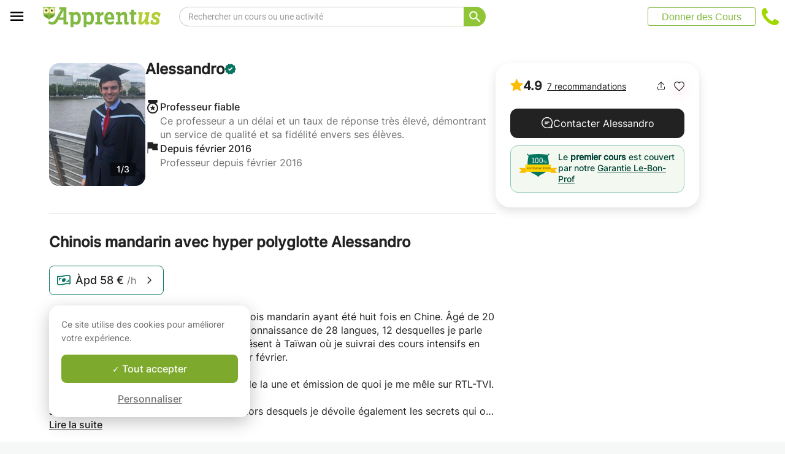

--- FILE ---
content_type: text/html; charset=utf-8
request_url: https://www.apprentus.be/cours-particuliers/bruxelles/langue/chinois/chinois-mandarin-hyper-polyglotte-alessand
body_size: 53087
content:
<!DOCTYPE html>
<html class='' dir='ltr' lang='fr'>
<head><meta charset='utf-8'>
<title>Chinois mandarin avec hyper polyglotte Alessandro  - Bruxelles - Cours particulier</title>
<meta content='https://apprentus-uploads.twic.pics/user_images/16460/private-lessons-english-hyper-polyglot-alessandro-london-business-school-1567343492.jpg?twic=v1/focus=auto/cover=200x200/from=1' data-react-helmet name='image' property='og:image'>
<meta content='Chinois mandarin avec hyper polyglotte Alessandro  - Bruxelles - Cours particulier' data-react-helmet name='title' property='og:title'>
<meta content='J&#39;ai une connaissance très détaillée du chinois mandarin ayant été huit fois en Chine. Âgé de 20 ans, je suis un hyper polyglotte ayant une connaissance de' data-react-helmet name='description' property='og:description'>
<meta content='summary' data-react-helmet name='twitter:card' property=''>
<meta content='@Apprentus' data-react-helmet name='twitter:site' property=''>
<meta content='J&#39;ai une connaissance très détaillée du chinois mandarin ayant été huit fois en Chine. Âgé de 20 ans, je suis un hyper polyglotte ayant une connaissance de' data-react-helmet name='twitter:description' property=''>
<meta content='Chinois mandarin avec hyper polyglotte Alessandro  - Bruxelles - Cours particulier' data-react-helmet name='twitter:title' property=''>
<meta content='https://apprentus-uploads.twic.pics/user_images/16460/private-lessons-english-hyper-polyglot-alessandro-london-business-school-1567343492.jpg?twic=v1/focus=auto/cover=200x200/from=1' data-react-helmet name='twitter:image' property=''>
<meta content='https://www.apprentus.be/cours-particuliers/bruxelles/langue/chinois/chinois-mandarin-hyper-polyglotte-alessand' property='og:url'>
<meta content='website' property='og:type'>
<meta content='970583034343436' property='fb:app_id'>

<meta content='YyZCVKMo1M3yiIUjl8_PCWO9-UHCY08A2vAUggmg5z4' name='google-site-verification'>

<meta content='width=device-width, initial-scale=1' name='viewport'>
<meta content='A6FEBD94AE1AA05E180A8C2940E311FC' name='msvalidate.01'>
<meta name="csrf-param" content="authenticity_token" />
<meta name="csrf-token" content="SSgyNY76hBUYxcFVjP1vVCwx9WMc4jsAm4GO1z_G3BVJrgJ4hGBWKOae9M5372Y_dkFGu2m5R5Hj4QKFeZvS_Q" />
<meta content='index, follow' name='robots'>
<!-- Safari on iOS specific theme-color -->
<meta content='#FFFFFF' media='(prefers-color-scheme: light)' name='theme-color'>
<meta content='#FFFFFF' media='(prefers-color-scheme: dark)' name='theme-color'>
<link rel="stylesheet" href="/assets/application-a75da893c52075ed322cc78d113ff1939d370a1a2ffa3e2ef2160f75d96a75ff.css" media="all" />
<link href='/assets/bundles/vendor-ae855eb6df53ef88257b.css' rel='stylesheet' type='text/css' />
<link href='/assets/bundles/header-6075f7edccb814f06c2c.css' rel='stylesheet' type='text/css' />
<link href='/assets/bundles/course-5fed9a5c1246443a1c77.css' rel='stylesheet' type='text/css' />

<link href='https://www.apprentus.be/cours-particuliers/bruxelles/langue/chinois/chinois-mandarin-hyper-polyglotte-alessand' rel='canonical'>
<link data-react-helmet href='https://www.apprentus.be/cours-particuliers/bruxelles/langue/chinois/chinois-mandarin-hyper-polyglotte-alessand' hreflang='fr-be' rel='alternate'>
<link data-react-helmet href='https://www.apprentus.com/es/lecciones-privadas/bruselas/idioma/chino/chino-mandarin-con-hiper-poligloto-alessan' hreflang='es' rel='alternate'>
<link data-react-helmet href='https://www.apprentus.com/nl-be/priveles/brussel/taalcursus/chinees/mandarijn-chinees-met-hyper-polyglot-aless' hreflang='nl-be' rel='alternate'>
<link data-react-helmet href='https://www.apprentus.com/ar/دروس-خصوصية/بروكسل/لغة/الصينية/لغة-الماندرين-الصينية-مع-متقن-لعدة-لغات-ال' hreflang='ar' rel='alternate'>
<link data-react-helmet href='https://www.apprentus.com/de/privatunterricht/brussel/sprachkurs/chinesisch/mandarin-chinese-mit-hyperpolyglotem-aless' hreflang='de' rel='alternate'>
<link data-react-helmet href='https://www.apprentus.com/en-be/private-lessons/brussels/language/chinese/mandarin-chinese-hyper-polyglot-alessandro' hreflang='en-be' rel='alternate'>
<link href='/assets/favicon.png' rel='shortcut icon'>
<link href='/manifest.json' rel='manifest'>
<link href='/opensearch.xml' rel='search' title='Apprentus' type='application/opensearchdescription+xml'>

<script>
  window.onReady = []
  window.initMap = () => {}
</script>
<script type="application/ld+json">
  {"@context":"https://schema.org","@type":"EducationalOrganization","legalName":"Apprentus Ltd.","name":"Cours Particuliers Apprentus","id":"https://www.apprentus.be/#organization","url":"https://www.apprentus.be/","logo":"https://www.apprentus.be/logos/cours-particuliers.png","contactPoint":[{"@type":"ContactPoint","telephone":"+32 2 808 90 30","contactType":"customer service"}],"sameAs":["https://www.facebook.com/Apprentusfr","http://www.twitter.com/apprentus","https://www.linkedin.com/company/apprentus","https://www.youtube.com/user/ApprentusVideos"],"areaServed":"BE","aggregateRating":{"@type":"AggregateRating","ratingValue":"4.9","reviewCount":"42441","bestRating":"5","worstRating":"1"}}
</script>

    <script data-react-helmet="true" type="application/ld+json">{"@context":"http://schema.org","@type":"BreadcrumbList","name":"BreadcrumbList","itemListElement":[{"@type":"ListItem","name":"Cours particuliers","position":1,"item":"https://www.apprentus.be/"},{"@type":"ListItem","name":"Cours de Chinois","position":2,"item":"https://www.apprentus.be/cours-chinois/bruxelles"},{"@type":"ListItem","name":"Cours de Mandarin (Langue)","position":3,"item":"https://www.apprentus.be/cours-mandarin-langue/bruxelles"}]}</script><script data-react-helmet="true" type="application/ld+json">{"@context":"http://schema.org","@type":"Product","name":"Chinois mandarin avec hyper polyglotte Alessandro ","description":"J'ai une connaissance très détaillée du chinois mandarin ayant été huit fois en Chine. Âgé de 20 ans, je suis un hyper polyglotte ayant une connaissance de 28 langues, 12 desquelles je parle avec un niveau supérieur à B2. Je suis à présent à Taïwan où je suivrai des cours intensifs en chinois mandarin avance et reviendrai le 1er février.\r\n\r\nJe suis passé deux fois à la télévision (JT de la une et émission de quoi je me mêle sur RTL-TVI. \r\n\r\nJe donne des cours de langues infaillibles lors desquels je dévoile également les secrets qui ont assuré mon succès dans l'apprentissage des langues.","offers":{"@type":"Offer","url":"https://www.apprentus.be/cours-particuliers/bruxelles/langue/chinois/chinois-mandarin-hyper-polyglotte-alessand","priceCurrency":"EUR","price":58,"availability":"https://schema.org/OnlineOnly","priceValidUntil":"2030-12-31"},"review":[{"@type":"Review","author":{"@type":"Person","name":"Thierry"},"reviewBody":"Excellent teacher!\nFirst Latin class for my 12 year old daughter.\nAlessandro quickly understands the required level.\nCan adapt to wishes and needs.\nStrongly recommended!\nThierry\n","reviewRating":{"@type":"Rating","ratingValue":5,"bestRating":5,"worstRating":1},"image":"https://apprentus-uploads.twic.pics/user_images/144264/thierry-1606135870.jpg"},{"@type":"Review","author":{"@type":"Person","name":"Nathalie"},"reviewBody":"Premier cours de Latin pour ma fille de 13 ans. Elle a été ravie ! Bon professeur motivant et dynamique. Mille mercis pour la flexibilité aussi. Nathalie ","reviewRating":{"@type":"Rating","ratingValue":5,"bestRating":5,"worstRating":1},"image":"https://apprentus-uploads.twic.pics/user_images/166742/nathalie-1618254545.jpg"},{"@type":"Review","author":{"@type":"Person","name":"Vinciane"},"reviewBody":"Très bon professeur!","reviewRating":{"@type":"Rating","ratingValue":5,"bestRating":5,"worstRating":1},"image":"https://apprentus-uploads.twic.pics/user_images/18041/vinciane-1525780538.jpg"},{"@type":"Review","author":{"@type":"Person","name":"Agnes"},"reviewBody":"Alessandro a une grande connaissance de la langue allemande, et vous explique avec passion toutes les règles, l'étymologie et la construction des mots en parallèle avec leurs équivalents français, anglais, ou néerlandais. Impressionnant ! ","reviewRating":{"@type":"Rating","ratingValue":5,"bestRating":5,"worstRating":1},"image":"https://apprentus-uploads.twic.pics/user_images/22426/agnes-1525782327.jpg"},{"@type":"Review","author":{"@type":"Person","name":"Sandrine"},"reviewBody":"Très bon premier cours, Alessandro est sympathique et on poursuit pour affiner l'apprentissage et l'expérience","reviewRating":{"@type":"Rating","ratingValue":5,"bestRating":5,"worstRating":1},"image":"https://www.apprentus.com/assets/design/default_avatar.png"},{"@type":"Review","author":{"@type":"Person","name":"Malak"},"reviewBody":"Expérience exceptionnelle\r\nAlessandro est génial et très pédagogue \r\nJe le recommende virement ","reviewRating":{"@type":"Rating","ratingValue":5,"bestRating":5,"worstRating":1},"image":"https://www.apprentus.com/assets/design/default_avatar.png"},{"@type":"Review","author":{"@type":"Person","name":"Hella"},"reviewBody":"Alessandro is a very dynamic and colorful young man who relates easily to other people. Our first encounter was a succes, my 8 year old son accepted him instantly.","reviewRating":{"@type":"Rating","ratingValue":4,"bestRating":5,"worstRating":1},"image":"https://www.apprentus.com/assets/design/default_avatar.png"}],"aggregateRating":{"@type":"AggregateRating","ratingValue":4,"reviewCount":7,"bestRating":5,"worstRating":1},"image":"https://apprentus-uploads.twic.pics/user_images/16460/private-lessons-english-hyper-polyglot-alessandro-london-business-school-1567343492.jpg"}</script><script data-react-helmet="true" type="application/ld+json">{"@context":"https://schema.org","@type":"ProfessionalService","name":"Alessandro","description":"J'ai une connaissance très détaillée du chinois mandarin ayant été huit fois en Chine. Âgé de 20 ans, je suis un hyper polyglotte ayant une connaissance de 28 langues, 12 desquelles je parle avec un niveau supérieur à B2. Je suis à présent à Taïwan où je suivrai des cours intensifs en chinois mandarin avance et reviendrai le 1er février.\r\n\r\nJe suis passé deux fois à la télévision (JT de la une et émission de quoi je me mêle sur RTL-TVI. \r\n\r\nJe donne des cours de langues infaillibles lors desquels je dévoile également les secrets qui ont assuré mon succès dans l'apprentissage des langues.","image":"https://apprentus-uploads.twic.pics/user_images/16460/private-lessons-english-hyper-polyglot-alessandro-london-business-school-1567343492.jpg","url":"/cours-particuliers/bruxelles/langue/chinois/chinois-mandarin-hyper-polyglotte-alessand","aggregateRating":{"@type":"AggregateRating","ratingValue":4.86,"reviewCount":7,"bestRating":5,"worstRating":1}}</script>

<!-- Facebook Pixel Code -->
<script>
  setTimeout(function() {
      !function(f,b,e,v,n,t,s)
      {if(f.fbq)return;n=f.fbq=function(){n.callMethod?
          n.callMethod.apply(n,arguments):n.queue.push(arguments)};
          if(!f._fbq)f._fbq=n;n.push=n;n.loaded=!0;n.version='2.0';
          n.queue=[];t=b.createElement(e);t.async=!0;
          t.src=v;s=b.getElementsByTagName(e)[0];
          s.parentNode.insertBefore(t,s)}(window, document,'script',
          'https://connect.facebook.net/en_US/fbevents.js');
      fbq('init', '291716994895840', { em: "", ln: "", fn: "" });
      fbq('track', 'PageView');
  }, 5000)
</script>
<noscript><img height="1" width="1" style="display:none" src="https://www.facebook.com/tr?id=291716994895840&ev=PageView&noscript=1" alt="facebook"/></noscript>
<!-- End Facebook Pixel Code -->

<!-- Begin Inspectlet Embed Code -->
<script id="inspectletjs">
        window.__insp = window.__insp || [];
        __insp.push(['wid', 802722786]);

        

        (function() {

                function ldinsp(){if(typeof window.__inspld != "undefined") return; window.__inspld = 1; var insp = document.createElement('script'); insp.async = true; insp.id = "inspsync"; insp.src = ('https:' == document.location.protocol ? 'https' : 'http') + '://cdn.inspectlet.com/inspectlet.js'; var x = document.getElementsByTagName('script')[0]; x.parentNode.insertBefore(insp, x); };
                setTimeout(ldinsp, 500); document.readyState != "complete" ? (window.attachEvent ? window.attachEvent('onload', ldinsp) : window.addEventListener('load', ldinsp, false)) : ldinsp();
        })();

        
</script>
<!-- End Inspectlet Embed Code -->

<script src="/tarteaucitron.js-1.19.0/tarteaucitron.min.js"></script>

<script type="text/javascript">
  tarteaucitron.init ({
    'privacyUrl': '', /* Privacy policy url */
    'bodyPosition': 'bottom', /* or top to bring it as first element for accessibility */

    'hashtag': '#tarteaucitron', /* Open the panel with this hashtag */
    'cookieName': 'tarteaucitron', /* Cookie name */

    'orientation': 'popup', /* Banner position (top - bottom) */

    'groupServices': true, /* Group services by category */
    'showDetailsOnClick': false, /* Click to expand the description */
    'serviceDefaultState': 'wait', /* Default state (true - wait - false) */

    'showAlertSmall': false, /* Show the small banner on bottom right */
    'cookieslist': false, /* Show the cookie list */

    'closePopup': false, /* Show a close X on the banner */

    'showIcon': false, /* Show cookie icon to manage cookies */
    //"iconSrc": "", /* Optionnal: URL or base64 encoded image */
    'iconPosition': 'BottomLeft', /* BottomRight, BottomLeft, TopRight and TopLeft */

    'adblocker': false, /* Show a Warning if an adblocker is detected */

    'DenyAllCta': false, /* Show the deny all button */
    'AcceptAllCta': true, /* Show the accept all button when highPrivacy on */
    'highPrivacy': true, /* HIGHLY RECOMMANDED Disable auto consent */
    'alwaysNeedConsent': false, /* Ask the consent for "Privacy by design" services */

    'handleBrowserDNTRequest': false, /* If Do Not Track == 1, disallow all */

    'removeCredit': true, /* Remove credit link */
    'moreInfoLink': false, /* Show more info link */

    'useExternalCss': false, /* If false, the tarteaucitron.css file will be loaded */
    'useExternalJs': false, /* If false, the tarteaucitron.js file will be loaded */

    //"cookieDomain": ".my-multisite-domaine.fr", /* Shared cookie for multisite */

    'readmoreLink': '', /* Change the default readmore link */

    'mandatory': true, /* Show a message about mandatory cookies */
    'mandatoryCta': true, /* Show the disabled accept button when mandatory on */

    //"customCloserId": "", /* Optional a11y: Custom element ID used to open the panel */

    'googleConsentMode': true, /* Enable Google Consent Mode v2 for Google ads and GA4 */

    'partnersList': false /* Show the number of partners on the popup/middle banner */
  })

  tarteaucitron.user.googleadsId = 'AW-9140613693';
  (tarteaucitron.job = tarteaucitron.job || []).push('googleads');

  tarteaucitron.user.facebookpixelId = '291716994895840'; tarteaucitron.user.facebookpixelMore = function () { /* add here your optionnal facebook pixel function */ };
  (tarteaucitron.job = tarteaucitron.job || []).push('facebookpixel');
</script>

  <script>
    tarteaucitron.user.googletagmanagerId = 'GTM-PNH5F85';
    (tarteaucitron.job = tarteaucitron.job || []).push('googletagmanager');

    // Pushing gcmanalyticsstorage to the tarteaucitron job array to control consent for Google Analytics cookies
    (tarteaucitron.job = tarteaucitron.job || []).push('gcmanalyticsstorage');
  </script>

</head>
<script>
    var Tawk_API=Tawk_API||{}, Tawk_LoadStart=new Date();
    window.setTimeout(function() {
        var s1=document.createElement("script"),s0=document.getElementsByTagName("script")[0];
        s1.async=true;
        s1.src= 'https://embed.tawk.to/61c0977780b2296cfdd2a01a/1fnc4vc13';
        s1.charset='UTF-8';
        s1.setAttribute('crossorigin','*');
        s0.parentNode.insertBefore(s1,s0);
    }, 30000)
</script>

<body class='responsive layout-application locale-fr' data-action='index' data-beta-mode='false' data-controller='CourseShow' data-currency='EUR' data-default-country='be' data-env='production' data-full-layout='true' data-is-admin='false' data-is-translator='false' data-language-url='fr-be' data-locale='fr' data-root-path='/' data-root-url='https://www.apprentus.be/' data-user='0' remote-ip='52.14.8.239'>
<noscript>
<iframe height='0' src='https://www.googletagmanager.com/ns.html?id=GTM-PNH5F85' style='display:none;visibility:hidden' width='0'></iframe>
</noscript>
<input id='data-controller' type='hidden' value='CourseShow'>
<input id='data-action' type='hidden' value='index'>
<input id='data-locale' type='hidden' value='fr'>

<div id='wrap'>
<div class='hide-on-booking' style='display: block'>

</div>
<div id='above-header'></div>
  <script type="application/json" id="js-react-on-rails-context">{"railsEnv":"production","inMailer":false,"i18nLocale":"fr","i18nDefaultLocale":"en","rorVersion":"11.3.1","rorPro":false,"href":"https://www.apprentus.be/cours-particuliers/bruxelles/langue/chinois/chinois-mandarin-hyper-polyglotte-alessand","location":"/cours-particuliers/bruxelles/langue/chinois/chinois-mandarin-hyper-polyglotte-alessand","scheme":"https","host":"www.apprentus.be","port":null,"pathname":"/cours-particuliers/bruxelles/langue/chinois/chinois-mandarin-hyper-polyglotte-alessand","search":null,"httpAcceptLanguage":null,"scene":"courseShow","hasAvatar":null,"isTeacher":null,"currentUserId":null,"currentUserName":null,"currentUserEmail":null,"languageUrl":"fr-be","sessionCountry":"be","dpr":null,"loadCounter":1,"featureFlags":{},"eventDialog":{},"headerProps":{"isLoggedIn":false,"categorySuggestions":[{"value":722,"name":"Cours de Français","slug":"cours-francais"},{"value":723,"name":"Cours d'Anglais","slug":"cours-anglais"},{"value":357,"name":"Cours de Guitare","slug":"cours-guitare"},{"value":391,"name":"Cours de Maths","slug":"cours-maths"},{"value":433,"name":"Cours de Physique","slug":"cours-physique"},{"value":707,"name":"Cours d'Espagnol","slug":"cours-espagnol"},{"value":538,"name":"Cours de Chimie","slug":"cours-chimie"},{"value":547,"name":"Cours de Batterie","slug":"cours-batterie"},{"value":436,"name":"Cours de Piano","slug":"cours-piano"}],"showSearchbox":true,"isSearchPage":false,"isInboxThreadPage":false,"favouritesCount":0,"unreadMessageCount":0,"coursesCount":0,"profileMenuItems":null,"avatar":"https://www.apprentus.com/assets/design/default_avatar.png","teachPath":"/courses/new","rootPath":"/","inboxPath":"/inbox","favouritesPath":"/favourites","loginPath":"/login?main_login=true","isHomePage":false,"profilePath":"/profile","firstName":null,"signupPath":"/signup?main_signup=true","countryMenuInformation":{"country":"BE","countryName":"Belgique","language":51,"currency":"EUR"},"countryMenuOptions":{"countries":[{"value":"BE","label":"Belgique","currency_code":"EUR","order":1}],"languages":[{"value":55,"label":"Deutsch","shortcode":"de"},{"value":44,"label":"English","shortcode":"en"},{"value":152,"label":"Español","shortcode":"es"},{"value":51,"label":"Français","shortcode":"fr"},{"value":42,"label":"Nederlands","shortcode":"nl"},{"value":8,"label":"العربية","shortcode":"ar"}],"currencies":["AED","ARS","AUD","BHD","BRL","CAD","CHF","CNY","COP","CZK","DKK","DZD","EGP","EUR","GBP","HKD","HUF","IDR","ILS","INR","JOD","JPY","KRW","KWD","MAD","MXN","MYR","NOK","NZD","PHP","PLN","QAR","RUB","SAR","SEK","SGD","THB","TND","TRY","TWD","UAH","USD","VND","XOF","XPF","ZAR"],"mapping":{"default":["en","fr","nl","es","ar","de"],"fr":["fr","en"],"be":["fr","nl","en"],"ch":["en","fr","de"],"cn":["en","fr"],"gb":["en","fr"],"ie":["en"],"us":["en"],"nl":["nl","en"],"ee":["en"],"ca":["en","fr"],"lu":["en","fr"],"es":["es","en","fr"],"de":["de","en"],"at":["de","en"],"eg":["ar"],"sa":["ar"],"ae":["ar"],"qa":["ar"],"mx":["es"]}},"mainMenuItems":[{"name":"home","title":"Page d'accueil","link":"/"},{"name":"help","title":"Comment pouvons-nous vous aider ?","link":"/aide/prendre_des_cours_particuliers"},{"name":"become_tutor","title":"Donner des Cours","link":"/courses/new"}],"isRecruitmentPage":false},"footerProps":{"showPress":true,"pages":[[{"link":"https://www.apprentus.be/t/cours-particuliers-en-belgique/comment-trouver-un-professeur-particulier","title":"Comment fonctionne Apprentus?"},{"link":"https://www.apprentus.be/je-cherche-un-professeur-particulier","title":"Demande de cours"},{"link":"https://www.apprentus.be/aide/prendre_des_cours_particuliers","title":"Aide"},{"link":"https://www.apprentus.be/press","title":"Presse"}],[{"link":"https://www.apprentus.be/blog","title":"Blog"},{"link":"https://www.apprentus.be/about","title":"Qui sommes-nous ?"},{"link":"https://www.apprentus.be/comment-donner-cours-particuliers","title":"Annonces cours particuliers"},{"link":"https://www.apprentus.be/terms","title":"Confidentialité \u0026 conditions"},{"link":"https://www.apprentus.be/cheque-cadeaux-cours-particuliers-musique-langue","title":"Chèque-cadeaux"}]],"aboutApprentus":"Des milliers de professeurs particuliers en Belgique (Bruxelles, Liège, Charleroi...) pour donner des cours particuliers à domicile et au bon tarif ! Soutien scolaire, cours de maths, aide aux devoirs et rattrapage, cours de langue comme le français, anglais ou néerlandais, cours de musique comme le chant, piano, guitare ou violon et même cuisine ou théâtre. Cours aussi les soirs, weekends et en ligne. Contact direct et gratuit avec votre prof particulier !","socialMediaIcons":[[{"name":"Facebook","icon":"facebook","link":"https://www.facebook.com/Apprentusfr","icon_url":"/assets/design/facebook-squared.png"},{"name":"Instagram","icon":"instagram","link":"https://www.instagram.com/apprentus","icon_url":"/assets/design/flatten-instagram.png"}],[{"name":"X","icon":"twitterX","link":"https://twitter.com/apprentus","icon_url":"/assets/design/flatten-twitter-squared.png"},{"name":"YouTube","icon":"youtube","link":"https://www.youtube.com/user/apprentusvideos","icon_url":"/assets/design/flatten-youtube.png"}]],"reviews":{"domain":"www.apprentus.be","totalReviews":"42441","stars":"4.9","reviewsPageUrl":"/avis-apprentus"},"inviteFriends":{"invite_path":"/invite","img_url":"/assets/owl/sites/cours-particuliers-belgique.png","img_url_retina":"/assets/owl/sites/cours-particuliers-belgique@2x.png","invite_bonus_sum":"50€"},"subscribeUrl":"/mails/subscribe","allCountries":[{"url":"https://www.apprentus.fr/","title":"Cours particuliers et professeurs à domicile en France","country":"fr","text":"Cours particuliers en France"},{"url":"https://www.apprentus.com/en-fr/","title":"Private teacher to learn language, music or school tutoring at home in France","country":"fr","text":"Private lessons in France"},{"url":"https://www.apprentus.com/nl-be/","title":"Privé leraar om talen te leren, muziek of bijles aan huis in België","country":"be","text":"Privélessen in België"},{"url":"https://www.apprentus.com/en-be/","title":"Private teacher to learn language, music or school tutoring at home in Belgium","country":"be","text":"Private lessons in Belgium"},{"url":"https://www.apprentus.com/en-ch/","title":"Private teacher to learn language, music or school tutoring at home in Switzerland","country":"ch","text":"Private lessons in Switzerland"},{"url":"https://www.apprentus.ch/","title":"Cours particuliers et professeurs à domicile en Suisse","country":"ch","text":"Cours particuliers en Suisse"},{"url":"https://www.apprentus.com/de-ch/","title":"Nachhilfe und Nachhilfelehrer zu Hause in der Schweiz","country":"ch","text":"Nachhilfe in der Schweiz"},{"url":"https://www.apprentus.com/en-cn/","title":"Private teacher to learn language, music or school tutoring at home in China","country":"cn","text":"Private lessons in China"},{"url":"https://www.apprentus.com/fr-cn/","title":"Cours particuliers et professeurs à domicile en Chine","country":"cn","text":"Cours particuliers en Chine"},{"url":"https://www.apprentus.co.uk/","title":"Private teacher to learn language, music or school tutoring at home in The United Kingdom","country":"gb","text":"Private lessons in The United Kingdom"},{"url":"https://www.apprentus.co.uk/fr/","title":"Cours particuliers et professeurs à domicile ","country":"gb","text":"Cours particuliers "},{"url":"https://www.apprentus.com/en-ie/","title":"Private teacher to learn language, music or school tutoring at home in Ireland","country":"ie","text":"Private lessons in Ireland"},{"url":"https://www.apprentus.com/en-us/","title":"Private teacher to learn language, music or school tutoring at home in The USA","country":"us","text":"Private lessons in The USA"},{"url":"https://www.apprentus.nl/","title":"Privé leraar om talen te leren, muziek of bijles aan huis in Nederland","country":"nl","text":"Privélessen in Nederland"},{"url":"https://www.apprentus.com/en-nl/","title":"Private teacher to learn language, music or school tutoring at home in The Netherlands","country":"nl","text":"Private lessons in The Netherlands"},{"url":"https://www.apprentus.com/en-ee/","title":"Private teacher to learn language, music or school tutoring at home in Estonia","country":"ee","text":"Private lessons in Estonia"},{"url":"https://www.apprentus.ca/","title":"Private teacher to learn language, music or school tutoring at home in Canada","country":"ca","text":"Private lessons in Canada"},{"url":"https://www.apprentus.com/fr-ca/","title":"Cours particuliers et professeurs à domicile au Canada","country":"ca","text":"Cours particuliers au Canada"},{"url":"https://www.apprentus.com/en-lu/","title":"Private teacher to learn language, music or school tutoring at home in Luxembourg","country":"lu","text":"Private lessons in Luxembourg"},{"url":"https://www.apprentus.lu/","title":"Cours particuliers et professeurs à domicile au Luxembourg","country":"lu","text":"Cours particuliers au Luxembourg"},{"url":"https://www.apprentus.es/","title":"Clases particulares y profesores a domicilio en España","country":"es","text":"Clases particulares en España"},{"url":"https://www.apprentus.com/en-es/","title":"Private teacher to learn language, music or school tutoring at home in Spain","country":"es","text":"Private lessons in Spain"},{"url":"https://www.apprentus.com/fr-es/","title":"Cours particuliers et professeurs à domicile ","country":"es","text":"Cours particuliers "},{"url":"https://www.apprentus.com/de-de/","title":"Nachhilfe und Nachhilfelehrer zu Hause in Deutschland","country":"de","text":"Nachhilfe in Deutschland"},{"url":"https://www.apprentus.com/en-de/","title":"Private teacher to learn language, music or school tutoring at home in Germany","country":"de","text":"Private lessons in Germany"},{"url":"https://www.apprentus.at/","title":"Nachhilfe und Nachhilfelehrer zu Hause in Österreich","country":"at","text":"Nachhilfe in Österreich"},{"url":"https://www.apprentus.com/en-at/","title":"Private teacher to learn language, music or school tutoring at home in Austria","country":"at","text":"Private lessons in Austria"},{"url":"https://www.apprentus.com/ar-eg/","title":"مدرس خاص لتعلم اللغة أو الموسيقى أو المساعدة على الواجبات المدرسية في المنزل في في مصر","country":"eg","text":"دروس خصوصية في مصر"},{"url":"https://www.apprentus.com/ar-sa/","title":"مدرس خاص لتعلم اللغة أو الموسيقى أو المساعدة على الواجبات المدرسية في المنزل في في السعودية","country":"sa","text":"دروس خصوصية في السعودية"},{"url":"https://www.apprentus.com/ar-ae/","title":"مدرس خاص لتعلم اللغة أو الموسيقى أو المساعدة على الواجبات المدرسية في المنزل في في الإمارات","country":"ae","text":"دروس خصوصية في الإمارات"},{"url":"https://www.apprentus.com/ar-qa/","title":"مدرس خاص لتعلم اللغة أو الموسيقى أو المساعدة على الواجبات المدرسية في المنزل في في قطر","country":"qa","text":"دروس خصوصية في قطر"},{"url":"https://www.apprentus.mx/","title":"Clases particulares y profesores a domicilio en Mexico","country":"mx","text":"Clases particulares en Mexico"}],"onlineCategories":[],"allCities":[{"title":"A","url":"/cours-particuliers/villes/a"},{"title":"B","url":"/cours-particuliers/villes/b"},{"title":"C","url":"/cours-particuliers/villes/c"},{"title":"D","url":"/cours-particuliers/villes/d"},{"title":"E","url":"/cours-particuliers/villes/e"},{"title":"F","url":"/cours-particuliers/villes/f"},{"title":"G","url":"/cours-particuliers/villes/g"},{"title":"H","url":"/cours-particuliers/villes/h"},{"title":"I","url":"/cours-particuliers/villes/i"},{"title":"J","url":"/cours-particuliers/villes/j"},{"title":"K","url":"/cours-particuliers/villes/k"},{"title":"L","url":"/cours-particuliers/villes/l"},{"title":"M","url":"/cours-particuliers/villes/m"},{"title":"N","url":"/cours-particuliers/villes/n"},{"title":"O","url":"/cours-particuliers/villes/o"},{"title":"P","url":"/cours-particuliers/villes/p"},{"title":"Q","url":"/cours-particuliers/villes/q"},{"title":"R","url":"/cours-particuliers/villes/r"},{"title":"S","url":"/cours-particuliers/villes/s"},{"title":"T","url":"/cours-particuliers/villes/t"},{"title":"U","url":"/cours-particuliers/villes/u"},{"title":"V","url":"/cours-particuliers/villes/v"},{"title":"W","url":"/cours-particuliers/villes/w"},{"title":"X","url":"/cours-particuliers/villes/x"},{"title":"Y","url":"/cours-particuliers/villes/y"},{"title":"Z","url":"/cours-particuliers/villes/z"}],"isLoggedIn":false},"startFullscreen":false,"plainLayout":false,"contentClassName":"body container clearfix nopadding","hootPhoneNumber":{"default_code":"","country_code":"+32","national":"02 808 90 30","international":"+3228089030"},"timezoneNames":[{"value":"Etc/GMT+12","utc_offset":-43200,"label":"(GMT -12:00) GMT+12","country":"GMT+12"},{"value":"Pacific/Niue","utc_offset":-39600,"label":"(GMT -11:00) Nioué","country":"Nioué"},{"value":"Pacific/Pago_Pago","utc_offset":-39600,"label":"(GMT -11:00) Pago Pago","country":"Pago Pago"},{"value":"Pacific/Samoa","utc_offset":-39600,"label":"(GMT -11:00) Samoa","country":"Samoa"},{"value":"Etc/GMT+11","utc_offset":-39600,"label":"(GMT -11:00) GMT+11","country":"GMT+11"},{"value":"Pacific/Midway","utc_offset":-39600,"label":"(GMT -11:00) À mi-chemin","country":"À mi-chemin"},{"value":"Pacific/Niue","utc_offset":-39600,"label":"(GMT -11:00) Niué","country":"Niué"},{"value":"Pacific/Pago_Pago","utc_offset":-39600,"label":"(GMT -11:00) Pago Pago","country":"Pago Pago"},{"value":"Pacific/Samoa","utc_offset":-39600,"label":"(GMT -11:00) Samoa","country":"Samoa"},{"value":"US/Samoa","utc_offset":-39600,"label":"(GMT -11:00) Samoa","country":"Samoa"},{"value":"America/Adak","utc_offset":-36000,"label":"(GMT -10:00) Adak","country":"Adak"},{"value":"America/Atka","utc_offset":-36000,"label":"(GMT -10:00) Atka","country":"Atka"},{"value":"Pacific/Honolulu","utc_offset":-36000,"label":"(GMT -10:00) Honolulu","country":"Honolulu"},{"value":"Pacific/Tahiti","utc_offset":-36000,"label":"(GMT -10:00) Tahiti","country":"Tahiti"},{"value":"US/Aleutian","utc_offset":-36000,"label":"(GMT -10:00) Aléoutiennes","country":"Aléoutiennes"},{"value":"America/Adak","utc_offset":-36000,"label":"(GMT -10:00) Adak","country":"Adak"},{"value":"America/Atka","utc_offset":-36000,"label":"(GMT -10:00) Atka","country":"Atka"},{"value":"Etc/GMT+10","utc_offset":-36000,"label":"(GMT -10:00) GMT+10","country":"GMT+10"},{"value":"HST","utc_offset":-36000,"label":"(GMT -10:00) TVH","country":"TVH"},{"value":"Pacific/Honolulu","utc_offset":-36000,"label":"(GMT -10:00) Honolulu","country":"Honolulu"},{"value":"Pacific/Johnston","utc_offset":-36000,"label":"(GMT -10:00) Johnston","country":"Johnston"},{"value":"Pacific/Rarotonga","utc_offset":-36000,"label":"(GMT -10:00) Rarotonga","country":"Rarotonga"},{"value":"Pacific/Tahiti","utc_offset":-36000,"label":"(GMT -10:00) Tahiti","country":"Tahiti"},{"value":"US/Aleutian","utc_offset":-36000,"label":"(GMT -10:00) Aléoutiennes","country":"Aléoutiennes"},{"value":"US/Hawaii","utc_offset":-36000,"label":"(GMT -10:00) Hawaii","country":"Hawaii"},{"value":"Pacific/Marquesas","utc_offset":-34200,"label":"(GMT -09:30) Marquises","country":"Marquises"},{"value":"America/Anchorage","utc_offset":-32400,"label":"(GMT -09:00) Ancrage","country":"Ancrage"},{"value":"America/Juneau","utc_offset":-32400,"label":"(GMT -09:00) Juneau","country":"Juneau"},{"value":"America/Metlakatla","utc_offset":-32400,"label":"(GMT -09:00) Metlakatla","country":"Metlakatla"},{"value":"America/Nome","utc_offset":-32400,"label":"(GMT -09:00) Nome","country":"Nome"},{"value":"America/Sitka","utc_offset":-32400,"label":"(GMT -09:00) Sitka","country":"Sitka"},{"value":"America/Yakutat","utc_offset":-32400,"label":"(GMT -09:00) Yakutat","country":"Yakutat"},{"value":"US/Alaska","utc_offset":-32400,"label":"(GMT -09:00) Alaska","country":"Alaska"},{"value":"America/Anchorage","utc_offset":-32400,"label":"(GMT -09:00) Ancrage","country":"Ancrage"},{"value":"America/Juneau","utc_offset":-32400,"label":"(GMT -09:00) Juneau","country":"Juneau"},{"value":"America/Metlakatla","utc_offset":-32400,"label":"(GMT -09:00) Metlakatla","country":"Metlakatla"},{"value":"America/Nome","utc_offset":-32400,"label":"(GMT -09:00) Nom","country":"Nom"},{"value":"America/Sitka","utc_offset":-32400,"label":"(GMT -09:00) Sitka","country":"Sitka"},{"value":"America/Yakutat","utc_offset":-32400,"label":"(GMT -09:00) Yakutat","country":"Yakutat"},{"value":"Etc/GMT+9","utc_offset":-32400,"label":"(GMT -09:00) GMT+9","country":"GMT+9"},{"value":"Pacific/Gambier","utc_offset":-32400,"label":"(GMT -09:00) Gambier","country":"Gambier"},{"value":"US/Alaska","utc_offset":-32400,"label":"(GMT -09:00) Alaska","country":"Alaska"},{"value":"America/Ensenada","utc_offset":-28800,"label":"(GMT -08:00) Ensénada","country":"Ensénada"},{"value":"America/Los_Angeles","utc_offset":-28800,"label":"(GMT -08:00) Los Angeles","country":"Los Angeles"},{"value":"America/Santa_Isabel","utc_offset":-28800,"label":"(GMT -08:00) Sainte Isabelle","country":"Sainte Isabelle"},{"value":"America/Tijuana","utc_offset":-28800,"label":"(GMT -08:00) Tijuana","country":"Tijuana"},{"value":"America/Vancouver","utc_offset":-28800,"label":"(GMT -08:00) Vancouver","country":"Vancouver"},{"value":"Canada/Pacific","utc_offset":-28800,"label":"(GMT -08:00) Pacifique","country":"Pacifique"},{"value":"Pacific/Pitcairn","utc_offset":-28800,"label":"(GMT -08:00) Pitcairn","country":"Pitcairn"},{"value":"America/Ensenada","utc_offset":-28800,"label":"(GMT -08:00) Ensénada","country":"Ensénada"},{"value":"America/Los_Angeles","utc_offset":-28800,"label":"(GMT -08:00) Los Angeles","country":"Los Angeles"},{"value":"America/Santa_Isabel","utc_offset":-28800,"label":"(GMT -08:00) Sainte Isabelle","country":"Sainte Isabelle"},{"value":"America/Tijuana","utc_offset":-28800,"label":"(GMT -08:00) Tijuana","country":"Tijuana"},{"value":"America/Vancouver","utc_offset":-28800,"label":"(GMT -08:00) Vancouver","country":"Vancouver"},{"value":"Canada/Pacific","utc_offset":-28800,"label":"(GMT -08:00) Pacifique","country":"Pacifique"},{"value":"Etc/GMT+8","utc_offset":-28800,"label":"(GMT -08:00) GMT+8","country":"GMT+8"},{"value":"Mexico/BajaNorte","utc_offset":-28800,"label":"(GMT -08:00) BajaNorte","country":"BajaNorte"},{"value":"PST8PDT","utc_offset":-28800,"label":"(GMT -08:00) PST8PDT","country":"PST8PDT"},{"value":"Pacific/Pitcairn","utc_offset":-28800,"label":"(GMT -08:00) Pitcairn","country":"Pitcairn"},{"value":"US/Pacific","utc_offset":-28800,"label":"(GMT -08:00) Pacifique","country":"Pacifique"},{"value":"America/Boise","utc_offset":-25200,"label":"(GMT -07:00) Boise","country":"Boise"},{"value":"America/Cambridge_Bay","utc_offset":-25200,"label":"(GMT -07:00) Baie de Cambridge","country":"Baie de Cambridge"},{"value":"America/Creston","utc_offset":-25200,"label":"(GMT -07:00) Creston","country":"Creston"},{"value":"America/Dawson","utc_offset":-25200,"label":"(GMT -07:00) Dawson","country":"Dawson"},{"value":"America/Inuvik","utc_offset":-25200,"label":"(GMT -07:00) Inuvik","country":"Inuvik"},{"value":"America/Dawson_Creek","utc_offset":-25200,"label":"(GMT -07:00) Ruisseau Dawson","country":"Ruisseau Dawson"},{"value":"America/Denver","utc_offset":-25200,"label":"(GMT -07:00) Denver","country":"Denver"},{"value":"America/Edmonton","utc_offset":-25200,"label":"(GMT -07:00) Edmonton","country":"Edmonton"},{"value":"America/Fort_Nelson","utc_offset":-25200,"label":"(GMT -07:00) Fort Nelson","country":"Fort Nelson"},{"value":"America/Hermosillo","utc_offset":-25200,"label":"(GMT -07:00) Hermosillo","country":"Hermosillo"},{"value":"America/Mazatlan","utc_offset":-25200,"label":"(GMT -07:00) Mazatlán","country":"Mazatlán"},{"value":"America/Phoenix","utc_offset":-25200,"label":"(GMT -07:00) Phénix","country":"Phénix"},{"value":"America/Shiprock","utc_offset":-25200,"label":"(GMT -07:00) Shiprock","country":"Shiprock"},{"value":"America/Whitehorse","utc_offset":-25200,"label":"(GMT -07:00) Cheval Blanc","country":"Cheval Blanc"},{"value":"America/Yellowknife","utc_offset":-25200,"label":"(GMT -07:00) Yellowknife","country":"Yellowknife"},{"value":"Canada/Mountain","utc_offset":-25200,"label":"(GMT -07:00) Montagne","country":"Montagne"},{"value":"Canada/Yukon","utc_offset":-25200,"label":"(GMT -07:00) yukonnais","country":"yukonnais"},{"value":"MST","utc_offset":-25200,"label":"(GMT -07:00) MST","country":"MST"},{"value":"US/Arizona","utc_offset":-25200,"label":"(GMT -07:00) Arizona","country":"Arizona"},{"value":"America/Boise","utc_offset":-25200,"label":"(GMT -07:00) Boisé","country":"Boisé"},{"value":"America/Cambridge_Bay","utc_offset":-25200,"label":"(GMT -07:00) Baie de Cambridge","country":"Baie de Cambridge"},{"value":"America/Creston","utc_offset":-25200,"label":"(GMT -07:00) Creston","country":"Creston"},{"value":"America/Dawson","utc_offset":-25200,"label":"(GMT -07:00) Dawson","country":"Dawson"},{"value":"America/Dawson_Creek","utc_offset":-25200,"label":"(GMT -07:00) Ruisseau Dawson","country":"Ruisseau Dawson"},{"value":"America/Denver","utc_offset":-25200,"label":"(GMT -07:00) Denver","country":"Denver"},{"value":"America/Edmonton","utc_offset":-25200,"label":"(GMT -07:00) Edmonton","country":"Edmonton"},{"value":"America/Fort_Nelson","utc_offset":-25200,"label":"(GMT -07:00) Fort-Nelson","country":"Fort-Nelson"},{"value":"America/Hermosillo","utc_offset":-25200,"label":"(GMT -07:00) Hermosillo","country":"Hermosillo"},{"value":"America/Inuvik","utc_offset":-25200,"label":"(GMT -07:00) Inuvik","country":"Inuvik"},{"value":"America/Mazatlan","utc_offset":-25200,"label":"(GMT -07:00) Mazatlán","country":"Mazatlán"},{"value":"America/Phoenix","utc_offset":-25200,"label":"(GMT -07:00) Phénix","country":"Phénix"},{"value":"America/Shiprock","utc_offset":-25200,"label":"(GMT -07:00) Shiprock","country":"Shiprock"},{"value":"America/Whitehorse","utc_offset":-25200,"label":"(GMT -07:00) Cheval Blanc","country":"Cheval Blanc"},{"value":"America/Yellowknife","utc_offset":-25200,"label":"(GMT -07:00) Yellowknife","country":"Yellowknife"},{"value":"Canada/Mountain","utc_offset":-25200,"label":"(GMT -07:00) Montagne","country":"Montagne"},{"value":"Canada/Yukon","utc_offset":-25200,"label":"(GMT -07:00) Yukon","country":"Yukon"},{"value":"Etc/GMT+7","utc_offset":-25200,"label":"(GMT -07:00) GMT+7","country":"GMT+7"},{"value":"MST","utc_offset":-25200,"label":"(GMT -07:00) MST","country":"MST"},{"value":"MST7MDT","utc_offset":-25200,"label":"(GMT -07:00) MST7MDT","country":"MST7MDT"},{"value":"Mexico/BajaSur","utc_offset":-25200,"label":"(GMT -07:00) BajaSur","country":"BajaSur"},{"value":"Navajo","utc_offset":-25200,"label":"(GMT -07:00) Navajo","country":"Navajo"},{"value":"US/Arizona","utc_offset":-25200,"label":"(GMT -07:00) Arizona","country":"Arizona"},{"value":"US/Mountain","utc_offset":-25200,"label":"(GMT -07:00) Montagne","country":"Montagne"},{"value":"America/Belize","utc_offset":-21600,"label":"(GMT -06:00) Bélize","country":"Bélize"},{"value":"America/Chicago","utc_offset":-21600,"label":"(GMT -06:00) Chicago","country":"Chicago"},{"value":"America/Chihuahua","utc_offset":-21600,"label":"(GMT -06:00) Chihuahua","country":"Chihuahua"},{"value":"America/Costa_Rica","utc_offset":-21600,"label":"(GMT -06:00) Costa Rica","country":"Costa Rica"},{"value":"America/Bahia_Banderas","utc_offset":-21600,"label":"(GMT -06:00) Bahia Banderas","country":"Bahia Banderas"},{"value":"America/El_Salvador","utc_offset":-21600,"label":"(GMT -06:00) Le Salvador","country":"Le Salvador"},{"value":"America/Guatemala","utc_offset":-21600,"label":"(GMT -06:00) Guatemala","country":"Guatemala"},{"value":"America/Indiana/Tell_City","utc_offset":-21600,"label":"(GMT -06:00) Indiana Tell City","country":"Indiana Tell City"},{"value":"America/Knox_IN","utc_offset":-21600,"label":"(GMT -06:00) Knox EN","country":"Knox EN"},{"value":"America/Managua","utc_offset":-21600,"label":"(GMT -06:00) Managua","country":"Managua"},{"value":"America/Matamoros","utc_offset":-21600,"label":"(GMT -06:00) Matamoros","country":"Matamoros"},{"value":"America/Menominee","utc_offset":-21600,"label":"(GMT -06:00) Menominee","country":"Menominee"},{"value":"America/Merida","utc_offset":-21600,"label":"(GMT -06:00) Mérida","country":"Mérida"},{"value":"America/Mexico_City","utc_offset":-21600,"label":"(GMT -06:00) Mexico","country":"Mexico"},{"value":"America/Monterrey","utc_offset":-21600,"label":"(GMT -06:00) Monterrey","country":"Monterrey"},{"value":"America/Ojinaga","utc_offset":-21600,"label":"(GMT -06:00) Ojinaga","country":"Ojinaga"},{"value":"America/Rainy_River","utc_offset":-21600,"label":"(GMT -06:00) Rivière à la pluie","country":"Rivière à la pluie"},{"value":"America/Rankin_Inlet","utc_offset":-21600,"label":"(GMT -06:00) Inlet Rankin","country":"Inlet Rankin"},{"value":"America/Regina","utc_offset":-21600,"label":"(GMT -06:00) Régina","country":"Régina"},{"value":"America/Resolute","utc_offset":-21600,"label":"(GMT -06:00) Résolu","country":"Résolu"},{"value":"America/Swift_Current","utc_offset":-21600,"label":"(GMT -06:00) Courant rapide","country":"Courant rapide"},{"value":"America/Tegucigalpa","utc_offset":-21600,"label":"(GMT -06:00) Tegucigalpa","country":"Tegucigalpa"},{"value":"America/Winnipeg","utc_offset":-21600,"label":"(GMT -06:00) Winnipeg","country":"Winnipeg"},{"value":"Canada/Central","utc_offset":-21600,"label":"(GMT -06:00) Central","country":"Central"},{"value":"Canada/Saskatchewan","utc_offset":-21600,"label":"(GMT -06:00) Saskatchewan","country":"Saskatchewan"},{"value":"America/North_Dakota/New_Salem","utc_offset":-21600,"label":"(GMT -06:00) Dakota du Nord New Salem","country":"Dakota du Nord New Salem"},{"value":"America/Bahia_Banderas","utc_offset":-21600,"label":"(GMT -06:00) Bahía Banderas","country":"Bahía Banderas"},{"value":"America/Belize","utc_offset":-21600,"label":"(GMT -06:00) Bélize","country":"Bélize"},{"value":"America/Chicago","utc_offset":-21600,"label":"(GMT -06:00) Chicago","country":"Chicago"},{"value":"America/Chihuahua","utc_offset":-21600,"label":"(GMT -06:00) Chihuahua","country":"Chihuahua"},{"value":"America/Costa_Rica","utc_offset":-21600,"label":"(GMT -06:00) Costa Rica","country":"Costa Rica"},{"value":"America/El_Salvador","utc_offset":-21600,"label":"(GMT -06:00) Le Salvador","country":"Le Salvador"},{"value":"America/Guatemala","utc_offset":-21600,"label":"(GMT -06:00) Guatemala","country":"Guatemala"},{"value":"America/Indiana/Knox","utc_offset":-21600,"label":"(GMT -06:00) Indiana Knox","country":"Indiana Knox"},{"value":"America/Indiana/Tell_City","utc_offset":-21600,"label":"(GMT -06:00) Ville d'Indiana Tell","country":"Ville d'Indiana Tell"},{"value":"America/Knox_IN","utc_offset":-21600,"label":"(GMT -06:00) Knox EN","country":"Knox EN"},{"value":"America/Managua","utc_offset":-21600,"label":"(GMT -06:00) Managua","country":"Managua"},{"value":"America/Matamoros","utc_offset":-21600,"label":"(GMT -06:00) Matamoros","country":"Matamoros"},{"value":"America/Menominee","utc_offset":-21600,"label":"(GMT -06:00) Menominee","country":"Menominee"},{"value":"America/Merida","utc_offset":-21600,"label":"(GMT -06:00) Mérida","country":"Mérida"},{"value":"America/Mexico_City","utc_offset":-21600,"label":"(GMT -06:00) Mexico","country":"Mexico"},{"value":"America/Monterrey","utc_offset":-21600,"label":"(GMT -06:00) Monterrey","country":"Monterrey"},{"value":"America/North_Dakota/Beulah","utc_offset":-21600,"label":"(GMT -06:00) Beulah du Dakota du Nord","country":"Beulah du Dakota du Nord"},{"value":"America/North_Dakota/Center","utc_offset":-21600,"label":"(GMT -06:00) Centre du Dakota du Nord","country":"Centre du Dakota du Nord"},{"value":"America/North_Dakota/New_Salem","utc_offset":-21600,"label":"(GMT -06:00) Dakota du Nord New Salem","country":"Dakota du Nord New Salem"},{"value":"America/Ojinaga","utc_offset":-21600,"label":"(GMT -06:00) Ojinaga","country":"Ojinaga"},{"value":"America/Rainy_River","utc_offset":-21600,"label":"(GMT -06:00) Rivière pluvieuse","country":"Rivière pluvieuse"},{"value":"America/Rankin_Inlet","utc_offset":-21600,"label":"(GMT -06:00) Rankin Inlet","country":"Rankin Inlet"},{"value":"America/Regina","utc_offset":-21600,"label":"(GMT -06:00) Régina","country":"Régina"},{"value":"America/Resolute","utc_offset":-21600,"label":"(GMT -06:00) Résolu","country":"Résolu"},{"value":"America/Swift_Current","utc_offset":-21600,"label":"(GMT -06:00) Courant rapide","country":"Courant rapide"},{"value":"America/Tegucigalpa","utc_offset":-21600,"label":"(GMT -06:00) Tegucigalpa","country":"Tegucigalpa"},{"value":"America/Winnipeg","utc_offset":-21600,"label":"(GMT -06:00) Winnipeg","country":"Winnipeg"},{"value":"CST6CDT","utc_offset":-21600,"label":"(GMT -06:00) CST6CDT","country":"CST6CDT"},{"value":"Canada/Central","utc_offset":-21600,"label":"(GMT -06:00) Central","country":"Central"},{"value":"Canada/Saskatchewan","utc_offset":-21600,"label":"(GMT -06:00) Saskatchewan","country":"Saskatchewan"},{"value":"Etc/GMT+6","utc_offset":-21600,"label":"(GMT -06:00) GMT+6","country":"GMT+6"},{"value":"Mexico/General","utc_offset":-21600,"label":"(GMT -06:00) Général","country":"Général"},{"value":"Pacific/Galapagos","utc_offset":-21600,"label":"(GMT -06:00) Galapagos","country":"Galapagos"},{"value":"US/Central","utc_offset":-21600,"label":"(GMT -06:00) Central","country":"Central"},{"value":"US/Indiana-Starke","utc_offset":-21600,"label":"(GMT -06:00) Indiana Stark","country":"Indiana Stark"},{"value":"America/Atikokan","utc_offset":-18000,"label":"(GMT -05:00) Atikokan","country":"Atikokan"},{"value":"America/Bogota","utc_offset":-18000,"label":"(GMT -05:00) Bogota","country":"Bogota"},{"value":"America/Cancun","utc_offset":-18000,"label":"(GMT -05:00) Cancún","country":"Cancún"},{"value":"America/Cayman","utc_offset":-18000,"label":"(GMT -05:00) Caïman","country":"Caïman"},{"value":"America/Coral_Harbour","utc_offset":-18000,"label":"(GMT -05:00) Port de corail","country":"Port de corail"},{"value":"America/Detroit","utc_offset":-18000,"label":"(GMT -05:00) Détroit","country":"Détroit"},{"value":"America/Eirunepe","utc_offset":-18000,"label":"(GMT -05:00) Eirunepe","country":"Eirunepe"},{"value":"America/Fort_Wayne","utc_offset":-18000,"label":"(GMT -05:00) Fort Wayne","country":"Fort Wayne"},{"value":"America/Grand_Turk","utc_offset":-18000,"label":"(GMT -05:00) Grand Turc","country":"Grand Turc"},{"value":"America/Guayaquil","utc_offset":-18000,"label":"(GMT -05:00) Guayaquil","country":"Guayaquil"},{"value":"America/Havana","utc_offset":-18000,"label":"(GMT -05:00) La Havane","country":"La Havane"},{"value":"America/Indianapolis","utc_offset":-18000,"label":"(GMT -05:00) Indianapolis","country":"Indianapolis"},{"value":"America/Indiana/Petersburg","utc_offset":-18000,"label":"(GMT -05:00) Indiana-Pétersbourg","country":"Indiana-Pétersbourg"},{"value":"America/Indiana/Vevay","utc_offset":-18000,"label":"(GMT -05:00) Indiana Vevay","country":"Indiana Vevay"},{"value":"America/Indiana/Vincennes","utc_offset":-18000,"label":"(GMT -05:00) Indiana Vincennes","country":"Indiana Vincennes"},{"value":"America/Indiana/Winamac","utc_offset":-18000,"label":"(GMT -05:00) Indiana Winamac","country":"Indiana Winamac"},{"value":"America/Iqaluit","utc_offset":-18000,"label":"(GMT -05:00) Iqaluit","country":"Iqaluit"},{"value":"America/Jamaica","utc_offset":-18000,"label":"(GMT -05:00) Jamaïque","country":"Jamaïque"},{"value":"America/Lima","utc_offset":-18000,"label":"(GMT -05:00) Lima","country":"Lima"},{"value":"America/Louisville","utc_offset":-18000,"label":"(GMT -05:00) Louisville","country":"Louisville"},{"value":"America/Montreal","utc_offset":-18000,"label":"(GMT -05:00) Montréal","country":"Montréal"},{"value":"America/Nassau","utc_offset":-18000,"label":"(GMT -05:00) Nassau","country":"Nassau"},{"value":"America/New_York","utc_offset":-18000,"label":"(GMT -05:00) New York","country":"New York"},{"value":"America/Nipigon","utc_offset":-18000,"label":"(GMT -05:00) Nipigon","country":"Nipigon"},{"value":"America/Panama","utc_offset":-18000,"label":"(GMT -05:00) Panama","country":"Panama"},{"value":"America/Pangnirtung","utc_offset":-18000,"label":"(GMT -05:00) Pangnirtung","country":"Pangnirtung"},{"value":"America/Port-au-Prince","utc_offset":-18000,"label":"(GMT -05:00) Port-au-Prince","country":"Port-au-Prince"},{"value":"America/Porto_Acre","utc_offset":-18000,"label":"(GMT -05:00) Porto Acre","country":"Porto Acre"},{"value":"America/Rio_Branco","utc_offset":-18000,"label":"(GMT -05:00) Rio Branco","country":"Rio Branco"},{"value":"America/Thunder_Bay","utc_offset":-18000,"label":"(GMT -05:00) Thunder Bay","country":"Thunder Bay"},{"value":"America/Toronto","utc_offset":-18000,"label":"(GMT -05:00) Toronto","country":"Toronto"},{"value":"Cuba","utc_offset":-18000,"label":"(GMT -05:00) Cuba","country":"Cuba"},{"value":"Brazil/Acre","utc_offset":-18000,"label":"(GMT -05:00) Acre","country":"Acre"},{"value":"Chile/EasterIsland","utc_offset":-18000,"label":"(GMT -05:00) Île de Pâques","country":"Île de Pâques"},{"value":"Canada/Eastern","utc_offset":-18000,"label":"(GMT -05:00) Est","country":"Est"},{"value":"EST","utc_offset":-18000,"label":"(GMT -05:00) est","country":"est"},{"value":"America/Indiana/Marengo","utc_offset":-18000,"label":"(GMT -05:00) Indiana Marengo","country":"Indiana Marengo"},{"value":"America/Atikokan","utc_offset":-18000,"label":"(GMT -05:00) Atikokan","country":"Atikokan"},{"value":"America/Bogota","utc_offset":-18000,"label":"(GMT -05:00) Bogota","country":"Bogota"},{"value":"America/Cancun","utc_offset":-18000,"label":"(GMT -05:00) Cancún","country":"Cancún"},{"value":"America/Cayman","utc_offset":-18000,"label":"(GMT -05:00) Caïman","country":"Caïman"},{"value":"America/Coral_Harbour","utc_offset":-18000,"label":"(GMT -05:00) Port de corail","country":"Port de corail"},{"value":"America/Detroit","utc_offset":-18000,"label":"(GMT -05:00) Détroit","country":"Détroit"},{"value":"America/Eirunepe","utc_offset":-18000,"label":"(GMT -05:00) Eirunepe","country":"Eirunepe"},{"value":"America/Fort_Wayne","utc_offset":-18000,"label":"(GMT -05:00) Fort-Wayne","country":"Fort-Wayne"},{"value":"America/Grand_Turk","utc_offset":-18000,"label":"(GMT -05:00) Grand Turc","country":"Grand Turc"},{"value":"America/Guayaquil","utc_offset":-18000,"label":"(GMT -05:00) Guayaquil","country":"Guayaquil"},{"value":"America/Havana","utc_offset":-18000,"label":"(GMT -05:00) La Havane","country":"La Havane"},{"value":"America/Indiana/Indianapolis","utc_offset":-18000,"label":"(GMT -05:00) IndianaIndianapolis","country":"IndianaIndianapolis"},{"value":"America/Indiana/Marengo","utc_offset":-18000,"label":"(GMT -05:00) Indiana Marengo","country":"Indiana Marengo"},{"value":"America/Indiana/Petersburg","utc_offset":-18000,"label":"(GMT -05:00) Indiana Pétersbourg","country":"Indiana Pétersbourg"},{"value":"America/Indiana/Vevay","utc_offset":-18000,"label":"(GMT -05:00) Indiana Vévay","country":"Indiana Vévay"},{"value":"America/Indiana/Vincennes","utc_offset":-18000,"label":"(GMT -05:00) Indiana Vincennes","country":"Indiana Vincennes"},{"value":"America/Indiana/Winamac","utc_offset":-18000,"label":"(GMT -05:00) Indiana Winamac","country":"Indiana Winamac"},{"value":"America/Indianapolis","utc_offset":-18000,"label":"(GMT -05:00) Indianapolis","country":"Indianapolis"},{"value":"America/Iqaluit","utc_offset":-18000,"label":"(GMT -05:00) Iqaluit","country":"Iqaluit"},{"value":"America/Jamaica","utc_offset":-18000,"label":"(GMT -05:00) Jamaïque","country":"Jamaïque"},{"value":"America/Kentucky/Louisville","utc_offset":-18000,"label":"(GMT -05:00) KentuckyLouisville","country":"KentuckyLouisville"},{"value":"America/Kentucky/Monticello","utc_offset":-18000,"label":"(GMT -05:00) KentuckyMonticello","country":"KentuckyMonticello"},{"value":"America/Lima","utc_offset":-18000,"label":"(GMT -05:00) Lima","country":"Lima"},{"value":"America/Louisville","utc_offset":-18000,"label":"(GMT -05:00) Louisville","country":"Louisville"},{"value":"America/Montreal","utc_offset":-18000,"label":"(GMT -05:00) Montréal","country":"Montréal"},{"value":"America/Nassau","utc_offset":-18000,"label":"(GMT -05:00) Nassau","country":"Nassau"},{"value":"America/New_York","utc_offset":-18000,"label":"(GMT -05:00) New York","country":"New York"},{"value":"America/Nipigon","utc_offset":-18000,"label":"(GMT -05:00) Nipigon","country":"Nipigon"},{"value":"America/Panama","utc_offset":-18000,"label":"(GMT -05:00) Panama","country":"Panama"},{"value":"America/Pangnirtung","utc_offset":-18000,"label":"(GMT -05:00) Pangnirtung","country":"Pangnirtung"},{"value":"America/Port-au-Prince","utc_offset":-18000,"label":"(GMT -05:00) Port-au-Prince","country":"Port-au-Prince"},{"value":"America/Porto_Acre","utc_offset":-18000,"label":"(GMT -05:00) Porto Acre","country":"Porto Acre"},{"value":"America/Rio_Branco","utc_offset":-18000,"label":"(GMT -05:00) Río Branco","country":"Río Branco"},{"value":"America/Thunder_Bay","utc_offset":-18000,"label":"(GMT -05:00) Thunder Bay","country":"Thunder Bay"},{"value":"America/Toronto","utc_offset":-18000,"label":"(GMT -05:00) Toronto","country":"Toronto"},{"value":"Brazil/Acre","utc_offset":-18000,"label":"(GMT -05:00) Acre","country":"Acre"},{"value":"Canada/Eastern","utc_offset":-18000,"label":"(GMT -05:00) Est","country":"Est"},{"value":"Chile/EasterIsland","utc_offset":-18000,"label":"(GMT -05:00) Île de Pâques","country":"Île de Pâques"},{"value":"Cuba","utc_offset":-18000,"label":"(GMT -05:00) Cuba","country":"Cuba"},{"value":"EST","utc_offset":-18000,"label":"(GMT -05:00) est","country":"est"},{"value":"EST5EDT","utc_offset":-18000,"label":"(GMT -05:00) EST5EDT","country":"EST5EDT"},{"value":"Etc/GMT+5","utc_offset":-18000,"label":"(GMT -05:00) GMT+5","country":"GMT+5"},{"value":"Jamaica","utc_offset":-18000,"label":"(GMT -05:00) Jamaïque","country":"Jamaïque"},{"value":"Pacific/Easter","utc_offset":-18000,"label":"(GMT -05:00) Pâques","country":"Pâques"},{"value":"US/East-Indiana","utc_offset":-18000,"label":"(GMT -05:00) Est de l'Indiana","country":"Est de l'Indiana"},{"value":"US/Eastern","utc_offset":-18000,"label":"(GMT -05:00) Est","country":"Est"},{"value":"US/Michigan","utc_offset":-18000,"label":"(GMT -05:00) Michigan","country":"Michigan"},{"value":"America/Anguilla","utc_offset":-14400,"label":"(GMT -04:00) Anguilla","country":"Anguilla"},{"value":"America/Antigua","utc_offset":-14400,"label":"(GMT -04:00) Antigua","country":"Antigua"},{"value":"America/Aruba","utc_offset":-14400,"label":"(GMT -04:00) Aruba","country":"Aruba"},{"value":"America/Barbados","utc_offset":-14400,"label":"(GMT -04:00) Barbade","country":"Barbade"},{"value":"America/Blanc-Sablon","utc_offset":-14400,"label":"(GMT -04:00) Blanc Sablon","country":"Blanc Sablon"},{"value":"America/Boa_Vista","utc_offset":-14400,"label":"(GMT -04:00) Boa Vista","country":"Boa Vista"},{"value":"America/Campo_Grande","utc_offset":-14400,"label":"(GMT -04:00) Campo Grande","country":"Campo Grande"},{"value":"America/Caracas","utc_offset":-14400,"label":"(GMT -04:00) Caracas","country":"Caracas"},{"value":"America/Cuiaba","utc_offset":-14400,"label":"(GMT -04:00) Cuiaba","country":"Cuiaba"},{"value":"America/Curacao","utc_offset":-14400,"label":"(GMT -04:00) Curacao","country":"Curacao"},{"value":"America/Dominica","utc_offset":-14400,"label":"(GMT -04:00) Dominique","country":"Dominique"},{"value":"America/Glace_Bay","utc_offset":-14400,"label":"(GMT -04:00) Baie Glacée","country":"Baie Glacée"},{"value":"America/Goose_Bay","utc_offset":-14400,"label":"(GMT -04:00) Baie d'Oie","country":"Baie d'Oie"},{"value":"America/Grenada","utc_offset":-14400,"label":"(GMT -04:00) Grenade","country":"Grenade"},{"value":"America/Guadeloupe","utc_offset":-14400,"label":"(GMT -04:00) Guadeloupe","country":"Guadeloupe"},{"value":"America/Guyana","utc_offset":-14400,"label":"(GMT -04:00) Guyane","country":"Guyane"},{"value":"America/Halifax","utc_offset":-14400,"label":"(GMT -04:00) Halifax","country":"Halifax"},{"value":"America/Kralendijk","utc_offset":-14400,"label":"(GMT -04:00) Kralendijk","country":"Kralendijk"},{"value":"America/La_Paz","utc_offset":-14400,"label":"(GMT -04:00) La Paz","country":"La Paz"},{"value":"America/Lower_Princes","utc_offset":-14400,"label":"(GMT -04:00) Princes inférieurs","country":"Princes inférieurs"},{"value":"America/Manaus","utc_offset":-14400,"label":"(GMT -04:00) Manaus","country":"Manaus"},{"value":"America/Marigot","utc_offset":-14400,"label":"(GMT -04:00) Marigot","country":"Marigot"},{"value":"America/Martinique","utc_offset":-14400,"label":"(GMT -04:00) Martinique","country":"Martinique"},{"value":"America/Moncton","utc_offset":-14400,"label":"(GMT -04:00) Moncton","country":"Moncton"},{"value":"America/Montserrat","utc_offset":-14400,"label":"(GMT -04:00) Montserrat","country":"Montserrat"},{"value":"America/Port_of_Spain","utc_offset":-14400,"label":"(GMT -04:00) Port d'Espagne","country":"Port d'Espagne"},{"value":"America/Porto_Velho","utc_offset":-14400,"label":"(GMT -04:00) Porto Velho","country":"Porto Velho"},{"value":"America/Puerto_Rico","utc_offset":-14400,"label":"(GMT -04:00) Porto Rico","country":"Porto Rico"},{"value":"America/Santo_Domingo","utc_offset":-14400,"label":"(GMT -04:00) Saint-Domingue","country":"Saint-Domingue"},{"value":"America/St_Barthelemy","utc_offset":-14400,"label":"(GMT -04:00) Saint-Barthélemy","country":"Saint-Barthélemy"},{"value":"America/St_Kitts","utc_offset":-14400,"label":"(GMT -04:00) Saint-Kitts","country":"Saint-Kitts"},{"value":"America/Thule","utc_offset":-14400,"label":"(GMT -04:00) Thulé","country":"Thulé"},{"value":"America/Tortola","utc_offset":-14400,"label":"(GMT -04:00) Tortola","country":"Tortola"},{"value":"America/St_Thomas","utc_offset":-14400,"label":"(GMT -04:00) Saint Thomas","country":"Saint Thomas"},{"value":"America/St_Vincent","utc_offset":-14400,"label":"(GMT -04:00) Saint-Vincent","country":"Saint-Vincent"},{"value":"America/Virgin","utc_offset":-14400,"label":"(GMT -04:00) vierge","country":"vierge"},{"value":"Atlantic/Bermuda","utc_offset":-14400,"label":"(GMT -04:00) Bermudes","country":"Bermudes"},{"value":"Canada/Atlantic","utc_offset":-14400,"label":"(GMT -04:00) atlantique","country":"atlantique"},{"value":"America/St_Lucia","utc_offset":-14400,"label":"(GMT -04:00) Sainte Lucie","country":"Sainte Lucie"},{"value":"America/Anguilla","utc_offset":-14400,"label":"(GMT -04:00) Anguilla","country":"Anguilla"},{"value":"America/Antigua","utc_offset":-14400,"label":"(GMT -04:00) Antigua","country":"Antigua"},{"value":"America/Aruba","utc_offset":-14400,"label":"(GMT -04:00) Aruba","country":"Aruba"},{"value":"America/Barbados","utc_offset":-14400,"label":"(GMT -04:00) Barbade","country":"Barbade"},{"value":"America/Blanc-Sablon","utc_offset":-14400,"label":"(GMT -04:00) Blanc Sablon","country":"Blanc Sablon"},{"value":"America/Boa_Vista","utc_offset":-14400,"label":"(GMT -04:00) Boa Vista","country":"Boa Vista"},{"value":"America/Campo_Grande","utc_offset":-14400,"label":"(GMT -04:00) Campo Grande","country":"Campo Grande"},{"value":"America/Caracas","utc_offset":-14400,"label":"(GMT -04:00) Caracas","country":"Caracas"},{"value":"America/Cuiaba","utc_offset":-14400,"label":"(GMT -04:00) Cuiaba","country":"Cuiaba"},{"value":"America/Curacao","utc_offset":-14400,"label":"(GMT -04:00) Curacao","country":"Curacao"},{"value":"America/Dominica","utc_offset":-14400,"label":"(GMT -04:00) Dominique","country":"Dominique"},{"value":"America/Glace_Bay","utc_offset":-14400,"label":"(GMT -04:00) Glace Bay","country":"Glace Bay"},{"value":"America/Goose_Bay","utc_offset":-14400,"label":"(GMT -04:00) Goose Bay","country":"Goose Bay"},{"value":"America/Grenada","utc_offset":-14400,"label":"(GMT -04:00) Grenade","country":"Grenade"},{"value":"America/Guadeloupe","utc_offset":-14400,"label":"(GMT -04:00) Guadeloupe","country":"Guadeloupe"},{"value":"America/Guyana","utc_offset":-14400,"label":"(GMT -04:00) Guyane","country":"Guyane"},{"value":"America/Halifax","utc_offset":-14400,"label":"(GMT -04:00) Halifax","country":"Halifax"},{"value":"America/Moncton","utc_offset":-14400,"label":"(GMT -04:00) Moncton","country":"Moncton"},{"value":"America/Kralendijk","utc_offset":-14400,"label":"(GMT -04:00) Kralendijk","country":"Kralendijk"},{"value":"America/La_Paz","utc_offset":-14400,"label":"(GMT -04:00) La Paz","country":"La Paz"},{"value":"America/Lower_Princes","utc_offset":-14400,"label":"(GMT -04:00) Princes inférieurs","country":"Princes inférieurs"},{"value":"America/Manaus","utc_offset":-14400,"label":"(GMT -04:00) Manaus","country":"Manaus"},{"value":"America/Marigot","utc_offset":-14400,"label":"(GMT -04:00) Marigot","country":"Marigot"},{"value":"America/Martinique","utc_offset":-14400,"label":"(GMT -04:00) Martinique","country":"Martinique"},{"value":"America/Montserrat","utc_offset":-14400,"label":"(GMT -04:00) Montserrat","country":"Montserrat"},{"value":"America/Port_of_Spain","utc_offset":-14400,"label":"(GMT -04:00) Port d'Espagne","country":"Port d'Espagne"},{"value":"America/Porto_Velho","utc_offset":-14400,"label":"(GMT -04:00) Porto-Velho","country":"Porto-Velho"},{"value":"America/Puerto_Rico","utc_offset":-14400,"label":"(GMT -04:00) Porto Rico","country":"Porto Rico"},{"value":"America/Santo_Domingo","utc_offset":-14400,"label":"(GMT -04:00) Saint Domingue","country":"Saint Domingue"},{"value":"America/St_Barthelemy","utc_offset":-14400,"label":"(GMT -04:00) St Barthélemy","country":"St Barthélemy"},{"value":"America/St_Kitts","utc_offset":-14400,"label":"(GMT -04:00) Saint-Kitts","country":"Saint-Kitts"},{"value":"America/St_Lucia","utc_offset":-14400,"label":"(GMT -04:00) Sainte Lucie","country":"Sainte Lucie"},{"value":"America/St_Thomas","utc_offset":-14400,"label":"(GMT -04:00) Saint-Thomas","country":"Saint-Thomas"},{"value":"America/St_Vincent","utc_offset":-14400,"label":"(GMT -04:00) Saint-Vincent","country":"Saint-Vincent"},{"value":"America/Thule","utc_offset":-14400,"label":"(GMT -04:00) Thulé","country":"Thulé"},{"value":"America/Tortola","utc_offset":-14400,"label":"(GMT -04:00) Tortola","country":"Tortola"},{"value":"America/Virgin","utc_offset":-14400,"label":"(GMT -04:00) vierge","country":"vierge"},{"value":"Atlantic/Bermuda","utc_offset":-14400,"label":"(GMT -04:00) Bermudes","country":"Bermudes"},{"value":"Brazil/West","utc_offset":-14400,"label":"(GMT -04:00) ouest","country":"ouest"},{"value":"Canada/Atlantic","utc_offset":-14400,"label":"(GMT -04:00) atlantique","country":"atlantique"},{"value":"Etc/GMT+4","utc_offset":-14400,"label":"(GMT -04:00) GMT+4","country":"GMT+4"},{"value":"America/St_Johns","utc_offset":-12600,"label":"(GMT -03:30) St. John's","country":"St. John's"},{"value":"Canada/Newfoundland","utc_offset":-12600,"label":"(GMT -03:30) Terre-Neuve","country":"Terre-Neuve"},{"value":"America/St_Johns","utc_offset":-12600,"label":"(GMT -03:30) St. John's","country":"St. John's"},{"value":"Canada/Newfoundland","utc_offset":-12600,"label":"(GMT -03:30) Terre-Neuve","country":"Terre-Neuve"},{"value":"America/Araguaina","utc_offset":-10800,"label":"(GMT -03:00) Araguaina","country":"Araguaina"},{"value":"America/Argentina/La_Rioja","utc_offset":-10800,"label":"(GMT -03:00) Argentine La Rioja","country":"Argentine La Rioja"},{"value":"America/Argentina/Rio_Gallegos","utc_offset":-10800,"label":"(GMT -03:00) Argentine Rio Gallegos","country":"Argentine Rio Gallegos"},{"value":"America/Argentina/Salta","utc_offset":-10800,"label":"(GMT -03:00) Argentine Salta","country":"Argentine Salta"},{"value":"America/Argentina/San_Juan","utc_offset":-10800,"label":"(GMT -03:00) Argentine San Juan","country":"Argentine San Juan"},{"value":"America/Bahia","utc_offset":-10800,"label":"(GMT -03:00) Bahia","country":"Bahia"},{"value":"America/Belem","utc_offset":-10800,"label":"(GMT -03:00) Belém","country":"Belém"},{"value":"America/Buenos_Aires","utc_offset":-10800,"label":"(GMT -03:00) Buenos Aires","country":"Buenos Aires"},{"value":"America/Catamarca","utc_offset":-10800,"label":"(GMT -03:00) Catamarque","country":"Catamarque"},{"value":"America/Cayenne","utc_offset":-10800,"label":"(GMT -03:00) Cayenne","country":"Cayenne"},{"value":"America/Argentina/Tucuman","utc_offset":-10800,"label":"(GMT -03:00) Argentine Tucuman","country":"Argentine Tucuman"},{"value":"America/Argentina/Ushuaia","utc_offset":-10800,"label":"(GMT -03:00) Argentine Ushuaïa","country":"Argentine Ushuaïa"},{"value":"America/Asuncion","utc_offset":-10800,"label":"(GMT -03:00) Asunción","country":"Asunción"},{"value":"America/Cordoba","utc_offset":-10800,"label":"(GMT -03:00) Cordoue","country":"Cordoue"},{"value":"America/Fortaleza","utc_offset":-10800,"label":"(GMT -03:00) Fortaleza","country":"Fortaleza"},{"value":"America/Jujuy","utc_offset":-10800,"label":"(GMT -03:00) Jujuy","country":"Jujuy"},{"value":"America/Maceio","utc_offset":-10800,"label":"(GMT -03:00) Maceió","country":"Maceió"},{"value":"America/Mendoza","utc_offset":-10800,"label":"(GMT -03:00) Mendoza","country":"Mendoza"},{"value":"America/Miquelon","utc_offset":-10800,"label":"(GMT -03:00) Miquelon","country":"Miquelon"},{"value":"America/Montevideo","utc_offset":-10800,"label":"(GMT -03:00) Montevideo","country":"Montevideo"},{"value":"America/Paramaribo","utc_offset":-10800,"label":"(GMT -03:00) Paramaribo","country":"Paramaribo"},{"value":"America/Punta_Arenas","utc_offset":-10800,"label":"(GMT -03:00) Punta Arenas","country":"Punta Arenas"},{"value":"America/Recife","utc_offset":-10800,"label":"(GMT -03:00) Recife","country":"Recife"},{"value":"America/Rosario","utc_offset":-10800,"label":"(GMT -03:00) Rosario","country":"Rosario"},{"value":"America/Santarem","utc_offset":-10800,"label":"(GMT -03:00) Santarém","country":"Santarém"},{"value":"America/Santiago","utc_offset":-10800,"label":"(GMT -03:00) Santiago","country":"Santiago"},{"value":"America/Sao_Paulo","utc_offset":-10800,"label":"(GMT -03:00) São Paulo","country":"São Paulo"},{"value":"Antarctica/Palmer","utc_offset":-10800,"label":"(GMT -03:00) Palmer","country":"Palmer"},{"value":"Antarctica/Rothera","utc_offset":-10800,"label":"(GMT -03:00) Rothera","country":"Rothera"},{"value":"Atlantic/Stanley","utc_offset":-10800,"label":"(GMT -03:00) Stanley","country":"Stanley"},{"value":"Chile/Continental","utc_offset":-10800,"label":"(GMT -03:00) Continental","country":"Continental"},{"value":"America/Argentina/San_Luis","utc_offset":-10800,"label":"(GMT -03:00) Argentine San Luis","country":"Argentine San Luis"},{"value":"America/Araguaina","utc_offset":-10800,"label":"(GMT -03:00) Araguaina","country":"Araguaina"},{"value":"America/Argentina/Buenos_Aires","utc_offset":-10800,"label":"(GMT -03:00) Argentine Buenos Aires","country":"Argentine Buenos Aires"},{"value":"America/Argentina/Catamarca","utc_offset":-10800,"label":"(GMT -03:00) Argentine Catamarca","country":"Argentine Catamarca"},{"value":"America/Argentina/ComodRivadavia","utc_offset":-10800,"label":"(GMT -03:00) Argentine ComodRivadavia","country":"Argentine ComodRivadavia"},{"value":"America/Argentina/Cordoba","utc_offset":-10800,"label":"(GMT -03:00) Argentine Cordoue","country":"Argentine Cordoue"},{"value":"America/Argentina/Jujuy","utc_offset":-10800,"label":"(GMT -03:00) Argentine Jujuy","country":"Argentine Jujuy"},{"value":"America/Argentina/La_Rioja","utc_offset":-10800,"label":"(GMT -03:00) Argentine La Rioja","country":"Argentine La Rioja"},{"value":"America/Argentina/Mendoza","utc_offset":-10800,"label":"(GMT -03:00) Argentine Mendoza","country":"Argentine Mendoza"},{"value":"America/Argentina/Rio_Gallegos","utc_offset":-10800,"label":"(GMT -03:00) ArgentineRio Gallegos","country":"ArgentineRio Gallegos"},{"value":"America/Argentina/Salta","utc_offset":-10800,"label":"(GMT -03:00) Argentine Salta","country":"Argentine Salta"},{"value":"America/Argentina/San_Juan","utc_offset":-10800,"label":"(GMT -03:00) Argentine San Juan","country":"Argentine San Juan"},{"value":"America/Argentina/San_Luis","utc_offset":-10800,"label":"(GMT -03:00) Argentine San Luis","country":"Argentine San Luis"},{"value":"America/Argentina/Tucuman","utc_offset":-10800,"label":"(GMT -03:00) ArgentineTucuman","country":"ArgentineTucuman"},{"value":"America/Argentina/Ushuaia","utc_offset":-10800,"label":"(GMT -03:00) Argentine Ushuaïa","country":"Argentine Ushuaïa"},{"value":"America/Asuncion","utc_offset":-10800,"label":"(GMT -03:00) Asunción","country":"Asunción"},{"value":"America/Bahia","utc_offset":-10800,"label":"(GMT -03:00) Bahia","country":"Bahia"},{"value":"America/Belem","utc_offset":-10800,"label":"(GMT -03:00) Belém","country":"Belém"},{"value":"America/Buenos_Aires","utc_offset":-10800,"label":"(GMT -03:00) Buenos Aires","country":"Buenos Aires"},{"value":"America/Catamarca","utc_offset":-10800,"label":"(GMT -03:00) Catamarca","country":"Catamarca"},{"value":"America/Cayenne","utc_offset":-10800,"label":"(GMT -03:00) Cayenne","country":"Cayenne"},{"value":"America/Cordoba","utc_offset":-10800,"label":"(GMT -03:00) Cordoue","country":"Cordoue"},{"value":"America/Fortaleza","utc_offset":-10800,"label":"(GMT -03:00) Fortaleza","country":"Fortaleza"},{"value":"America/Jujuy","utc_offset":-10800,"label":"(GMT -03:00) Jujuy","country":"Jujuy"},{"value":"America/Maceio","utc_offset":-10800,"label":"(GMT -03:00) Maceio","country":"Maceio"},{"value":"America/Mendoza","utc_offset":-10800,"label":"(GMT -03:00) Mendoza","country":"Mendoza"},{"value":"America/Miquelon","utc_offset":-10800,"label":"(GMT -03:00) Miquelon","country":"Miquelon"},{"value":"America/Montevideo","utc_offset":-10800,"label":"(GMT -03:00) Montevidéo","country":"Montevidéo"},{"value":"America/Paramaribo","utc_offset":-10800,"label":"(GMT -03:00) Paramaribo","country":"Paramaribo"},{"value":"America/Punta_Arenas","utc_offset":-10800,"label":"(GMT -03:00) Punta Arenas","country":"Punta Arenas"},{"value":"America/Recife","utc_offset":-10800,"label":"(GMT -03:00) Récife","country":"Récife"},{"value":"America/Rosario","utc_offset":-10800,"label":"(GMT -03:00) Rosario","country":"Rosario"},{"value":"America/Santarem","utc_offset":-10800,"label":"(GMT -03:00) Santarém","country":"Santarém"},{"value":"America/Santiago","utc_offset":-10800,"label":"(GMT -03:00) Santiago","country":"Santiago"},{"value":"America/Sao_Paulo","utc_offset":-10800,"label":"(GMT -03:00) São Paulo","country":"São Paulo"},{"value":"Antarctica/Palmer","utc_offset":-10800,"label":"(GMT -03:00) Palmier","country":"Palmier"},{"value":"Antarctica/Rothera","utc_offset":-10800,"label":"(GMT -03:00) Rothera","country":"Rothera"},{"value":"Atlantic/Stanley","utc_offset":-10800,"label":"(GMT -03:00) Stanley","country":"Stanley"},{"value":"Brazil/East","utc_offset":-10800,"label":"(GMT -03:00) est","country":"est"},{"value":"Chile/Continental","utc_offset":-10800,"label":"(GMT -03:00) Continental","country":"Continental"},{"value":"Etc/GMT+3","utc_offset":-10800,"label":"(GMT -03:00) GMT+3","country":"GMT+3"},{"value":"America/Godthab","utc_offset":-7200,"label":"(GMT -02:00) Godthab","country":"Godthab"},{"value":"America/Noronha","utc_offset":-7200,"label":"(GMT -02:00) Noronha","country":"Noronha"},{"value":"America/Nuuk","utc_offset":-7200,"label":"(GMT -02:00) Nuuk","country":"Nuuk"},{"value":"America/Scoresbysund","utc_offset":-7200,"label":"(GMT -02:00) Scoresbysund","country":"Scoresbysund"},{"value":"Atlantic/South_Georgia","utc_offset":-7200,"label":"(GMT -02:00) Géorgie du Sud","country":"Géorgie du Sud"},{"value":"Brazil/DeNoronha","utc_offset":-7200,"label":"(GMT -02:00) Fernando de Noronha","country":"Fernando de Noronha"},{"value":"America/Godthab","utc_offset":-7200,"label":"(GMT -02:00) Dieu","country":"Dieu"},{"value":"America/Noronha","utc_offset":-7200,"label":"(GMT -02:00) Noronha","country":"Noronha"},{"value":"America/Nuuk","utc_offset":-7200,"label":"(GMT -02:00) Nuuk","country":"Nuuk"},{"value":"America/Scoresbysund","utc_offset":-7200,"label":"(GMT -02:00) Scoresbysund","country":"Scoresbysund"},{"value":"Atlantic/South_Georgia","utc_offset":-7200,"label":"(GMT -02:00) Géorgie du Sud","country":"Géorgie du Sud"},{"value":"Brazil/DeNoronha","utc_offset":-7200,"label":"(GMT -02:00) DeNoronha","country":"DeNoronha"},{"value":"Etc/GMT+2","utc_offset":-7200,"label":"(GMT -02:00) GMT+2","country":"GMT+2"},{"value":"Atlantic/Azores","utc_offset":-3600,"label":"(GMT -01:00) Açores","country":"Açores"},{"value":"Atlantic/Cape_Verde","utc_offset":-3600,"label":"(GMT -01:00) Cap-Vert","country":"Cap-Vert"},{"value":"Atlantic/Azores","utc_offset":-3600,"label":"(GMT -01:00) Açores","country":"Açores"},{"value":"Atlantic/Cape_Verde","utc_offset":-3600,"label":"(GMT -01:00) Cap-Vert","country":"Cap-Vert"},{"value":"Etc/GMT+1","utc_offset":-3600,"label":"(GMT -01:00) GMT+1","country":"GMT+1"},{"value":"Africa/Abidjan","utc_offset":0,"label":"(GMT +00:00) Abidjan","country":"Abidjan"},{"value":"Africa/Accra","utc_offset":0,"label":"(GMT +00:00) Accra","country":"Accra"},{"value":"Africa/Bamako","utc_offset":0,"label":"(GMT +00:00) Bamako","country":"Bamako"},{"value":"Africa/Banjul","utc_offset":0,"label":"(GMT +00:00) Banjul","country":"Banjul"},{"value":"Africa/Bissau","utc_offset":0,"label":"(GMT +00:00) Bissau","country":"Bissau"},{"value":"Africa/Conakry","utc_offset":0,"label":"(GMT +00:00) Conakry","country":"Conakry"},{"value":"Africa/Dakar","utc_offset":0,"label":"(GMT +00:00) Dakar","country":"Dakar"},{"value":"Africa/Freetown","utc_offset":0,"label":"(GMT +00:00) Freetown","country":"Freetown"},{"value":"Africa/Lome","utc_offset":0,"label":"(GMT +00:00) Lomé","country":"Lomé"},{"value":"Africa/Monrovia","utc_offset":0,"label":"(GMT +00:00) Monrovia","country":"Monrovia"},{"value":"Africa/Nouakchott","utc_offset":0,"label":"(GMT +00:00) Nouakchott","country":"Nouakchott"},{"value":"Africa/Ouagadougou","utc_offset":0,"label":"(GMT +00:00) Ouagadougou","country":"Ouagadougou"},{"value":"Africa/Sao_Tome","utc_offset":0,"label":"(GMT +00:00) São Tomé","country":"São Tomé"},{"value":"Africa/Timbuktu","utc_offset":0,"label":"(GMT +00:00) Tombouctou","country":"Tombouctou"},{"value":"America/Danmarkshavn","utc_offset":0,"label":"(GMT +00:00) Danmarkshavn","country":"Danmarkshavn"},{"value":"Antarctica/Troll","utc_offset":0,"label":"(GMT +00:00) Troll","country":"Troll"},{"value":"Atlantic/Faroe","utc_offset":0,"label":"(GMT +00:00) Féroé","country":"Féroé"},{"value":"Atlantic/Madeira","utc_offset":0,"label":"(GMT +00:00) Madère","country":"Madère"},{"value":"Atlantic/Reykjavik","utc_offset":0,"label":"(GMT +00:00) Reykjavík","country":"Reykjavík"},{"value":"Atlantic/St_Helena","utc_offset":0,"label":"(GMT +00:00) Sainte-Hélène","country":"Sainte-Hélène"},{"value":"Etc/Universal","utc_offset":0,"label":"(GMT +00:00) Universel","country":"Universel"},{"value":"Europe/Belfast","utc_offset":0,"label":"(GMT +00:00) Belfast","country":"Belfast"},{"value":"Europe/Dublin","utc_offset":0,"label":"(GMT +00:00) Dublin","country":"Dublin"},{"value":"Europe/Guernsey","utc_offset":0,"label":"(GMT +00:00) Guernesey","country":"Guernesey"},{"value":"Europe/Isle_of_Man","utc_offset":0,"label":"(GMT +00:00) île de Man","country":"île de Man"},{"value":"Europe/Jersey","utc_offset":0,"label":"(GMT +00:00) Jersey","country":"Jersey"},{"value":"Europe/Lisbon","utc_offset":0,"label":"(GMT +00:00) Lisbonne","country":"Lisbonne"},{"value":"Europe/London","utc_offset":0,"label":"(GMT +00:00) Londres","country":"Londres"},{"value":"GMT","utc_offset":0,"label":"(GMT +00:00) GMT","country":"GMT"},{"value":"Iceland","utc_offset":0,"label":"(GMT +00:00) Islande","country":"Islande"},{"value":"UTC","utc_offset":0,"label":"(GMT +00:00) UTC","country":"UTC"},{"value":"Atlantic/Canary","utc_offset":0,"label":"(GMT +00:00) Les îles Canaries","country":"Les îles Canaries"},{"value":"Africa/Abidjan","utc_offset":0,"label":"(GMT +00:00) Abidjan","country":"Abidjan"},{"value":"Africa/Accra","utc_offset":0,"label":"(GMT +00:00) Accra","country":"Accra"},{"value":"Africa/Bamako","utc_offset":0,"label":"(GMT +00:00) Bamako","country":"Bamako"},{"value":"Africa/Banjul","utc_offset":0,"label":"(GMT +00:00) Banjul","country":"Banjul"},{"value":"Africa/Bissau","utc_offset":0,"label":"(GMT +00:00) Bissau","country":"Bissau"},{"value":"Africa/Conakry","utc_offset":0,"label":"(GMT +00:00) Conakry","country":"Conakry"},{"value":"Africa/Dakar","utc_offset":0,"label":"(GMT +00:00) Dakar","country":"Dakar"},{"value":"Africa/Freetown","utc_offset":0,"label":"(GMT +00:00) Freetown","country":"Freetown"},{"value":"Africa/Lome","utc_offset":0,"label":"(GMT +00:00) Lomé","country":"Lomé"},{"value":"Africa/Monrovia","utc_offset":0,"label":"(GMT +00:00) Monrovia","country":"Monrovia"},{"value":"Africa/Nouakchott","utc_offset":0,"label":"(GMT +00:00) Nouakchott","country":"Nouakchott"},{"value":"Africa/Ouagadougou","utc_offset":0,"label":"(GMT +00:00) Ouagadougou","country":"Ouagadougou"},{"value":"Africa/Sao_Tome","utc_offset":0,"label":"(GMT +00:00) Sao Tomé","country":"Sao Tomé"},{"value":"Africa/Timbuktu","utc_offset":0,"label":"(GMT +00:00) Tombouctou","country":"Tombouctou"},{"value":"America/Danmarkshavn","utc_offset":0,"label":"(GMT +00:00) Danmarkshavn","country":"Danmarkshavn"},{"value":"Antarctica/Troll","utc_offset":0,"label":"(GMT +00:00) Troll","country":"Troll"},{"value":"Atlantic/Canary","utc_offset":0,"label":"(GMT +00:00) Canari","country":"Canari"},{"value":"Atlantic/Faeroe","utc_offset":0,"label":"(GMT +00:00) Féroé","country":"Féroé"},{"value":"Atlantic/Faroe","utc_offset":0,"label":"(GMT +00:00) Féroé","country":"Féroé"},{"value":"Atlantic/Madeira","utc_offset":0,"label":"(GMT +00:00) Madère","country":"Madère"},{"value":"Atlantic/Reykjavik","utc_offset":0,"label":"(GMT +00:00) Reykjavik","country":"Reykjavik"},{"value":"Atlantic/St_Helena","utc_offset":0,"label":"(GMT +00:00) Sainte-Hélène","country":"Sainte-Hélène"},{"value":"Eire","utc_offset":0,"label":"(GMT +00:00) Irlande","country":"Irlande"},{"value":"Etc/GMT","utc_offset":0,"label":"(GMT +00:00) GMT","country":"GMT"},{"value":"Etc/GMT+0","utc_offset":0,"label":"(GMT +00:00) GMT+0","country":"GMT+0"},{"value":"Etc/GMT-0","utc_offset":0,"label":"(GMT +00:00) GMT 0","country":"GMT 0"},{"value":"Etc/GMT0","utc_offset":0,"label":"(GMT +00:00) GMT0","country":"GMT0"},{"value":"Etc/Greenwich","utc_offset":0,"label":"(GMT +00:00) Greenwich","country":"Greenwich"},{"value":"Etc/UCT","utc_offset":0,"label":"(GMT +00:00) UCT","country":"UCT"},{"value":"Etc/UTC","utc_offset":0,"label":"(GMT +00:00) UTC","country":"UTC"},{"value":"Etc/Universal","utc_offset":0,"label":"(GMT +00:00) Universel","country":"Universel"},{"value":"Etc/Zulu","utc_offset":0,"label":"(GMT +00:00) zoulou","country":"zoulou"},{"value":"Europe/Belfast","utc_offset":0,"label":"(GMT +00:00) Belfast","country":"Belfast"},{"value":"Europe/Dublin","utc_offset":0,"label":"(GMT +00:00) Dublin","country":"Dublin"},{"value":"Europe/Guernsey","utc_offset":0,"label":"(GMT +00:00) Guernesey","country":"Guernesey"},{"value":"Europe/Isle_of_Man","utc_offset":0,"label":"(GMT +00:00) île de Man","country":"île de Man"},{"value":"Europe/Jersey","utc_offset":0,"label":"(GMT +00:00) Jersey","country":"Jersey"},{"value":"Europe/Lisbon","utc_offset":0,"label":"(GMT +00:00) Lisbonne","country":"Lisbonne"},{"value":"Europe/London","utc_offset":0,"label":"(GMT +00:00) Londres","country":"Londres"},{"value":"Factory","utc_offset":0,"label":"(GMT +00:00) Usine","country":"Usine"},{"value":"GB","utc_offset":0,"label":"(GMT +00:00) Go","country":"Go"},{"value":"GB-Eire","utc_offset":0,"label":"(GMT +00:00) GB Irlande","country":"GB Irlande"},{"value":"GMT","utc_offset":0,"label":"(GMT +00:00) GMT","country":"GMT"},{"value":"GMT+0","utc_offset":0,"label":"(GMT +00:00) GMT+0","country":"GMT+0"},{"value":"GMT-0","utc_offset":0,"label":"(GMT +00:00) GMT 0","country":"GMT 0"},{"value":"GMT0","utc_offset":0,"label":"(GMT +00:00) GMT0","country":"GMT0"},{"value":"Greenwich","utc_offset":0,"label":"(GMT +00:00) Greenwich","country":"Greenwich"},{"value":"Iceland","utc_offset":0,"label":"(GMT +00:00) Islande","country":"Islande"},{"value":"Portugal","utc_offset":0,"label":"(GMT +00:00) le Portugal","country":"le Portugal"},{"value":"UCT","utc_offset":0,"label":"(GMT +00:00) UCT","country":"UCT"},{"value":"UTC","utc_offset":0,"label":"(GMT +00:00) UTC","country":"UTC"},{"value":"Universal","utc_offset":0,"label":"(GMT +00:00) Universel","country":"Universel"},{"value":"WET","utc_offset":0,"label":"(GMT +00:00) MOUILLER","country":"MOUILLER"},{"value":"Zulu","utc_offset":0,"label":"(GMT +00:00) zoulou","country":"zoulou"},{"value":"Africa/Algiers","utc_offset":3600,"label":"(GMT +01:00) Alger","country":"Alger"},{"value":"Africa/Bangui","utc_offset":3600,"label":"(GMT +01:00) Bangui","country":"Bangui"},{"value":"Africa/Brazzaville","utc_offset":3600,"label":"(GMT +01:00) Brazzaville","country":"Brazzaville"},{"value":"Africa/Casablanca","utc_offset":3600,"label":"(GMT +01:00) Casablanca","country":"Casablanca"},{"value":"Africa/Ceuta","utc_offset":3600,"label":"(GMT +01:00) Ceuta","country":"Ceuta"},{"value":"Africa/Douala","utc_offset":3600,"label":"(GMT +01:00) Douala","country":"Douala"},{"value":"Africa/El_Aaiun","utc_offset":3600,"label":"(GMT +01:00) El Aaiun","country":"El Aaiun"},{"value":"Africa/Kinshasa","utc_offset":3600,"label":"(GMT +01:00) Kinshasa","country":"Kinshasa"},{"value":"Africa/Lagos","utc_offset":3600,"label":"(GMT +01:00) Lagos","country":"Lagos"},{"value":"Africa/Libreville","utc_offset":3600,"label":"(GMT +01:00) Libreville","country":"Libreville"},{"value":"Africa/Luanda","utc_offset":3600,"label":"(GMT +01:00) Luanda","country":"Luanda"},{"value":"Africa/Malabo","utc_offset":3600,"label":"(GMT +01:00) Malabo","country":"Malabo"},{"value":"Africa/Ndjamena","utc_offset":3600,"label":"(GMT +01:00) N'Djaména","country":"N'Djaména"},{"value":"Africa/Niamey","utc_offset":3600,"label":"(GMT +01:00) Niamey","country":"Niamey"},{"value":"Africa/Porto-Novo","utc_offset":3600,"label":"(GMT +01:00) Porto-Novo","country":"Porto-Novo"},{"value":"Africa/Tunis","utc_offset":3600,"label":"(GMT +01:00) Tunis","country":"Tunis"},{"value":"Arctic/Longyearbyen","utc_offset":3600,"label":"(GMT +01:00) Longyearbyen","country":"Longyearbyen"},{"value":"Atlantic/Jan_Mayen","utc_offset":3600,"label":"(GMT +01:00) Jan Mayen","country":"Jan Mayen"},{"value":"CET","utc_offset":3600,"label":"(GMT +01:00) HNEC","country":"HNEC"},{"value":"Europe/Amsterdam","utc_offset":3600,"label":"(GMT +01:00) Amsterdam","country":"Amsterdam"},{"value":"Europe/Andorra","utc_offset":3600,"label":"(GMT +01:00) Andorre","country":"Andorre"},{"value":"Europe/Belgrade","utc_offset":3600,"label":"(GMT +01:00) Belgrade","country":"Belgrade"},{"value":"Europe/Berlin","utc_offset":3600,"label":"(GMT +01:00) Berlin","country":"Berlin"},{"value":"Europe/Bratislava","utc_offset":3600,"label":"(GMT +01:00) Bratislava","country":"Bratislava"},{"value":"Europe/Brussels","utc_offset":3600,"label":"(GMT +01:00) Bruxelles","country":"Bruxelles"},{"value":"Europe/Budapest","utc_offset":3600,"label":"(GMT +01:00) Budapest","country":"Budapest"},{"value":"Europe/Busingen","utc_offset":3600,"label":"(GMT +01:00) Büsingen","country":"Büsingen"},{"value":"Europe/Copenhagen","utc_offset":3600,"label":"(GMT +01:00) Copenhague","country":"Copenhague"},{"value":"Europe/Gibraltar","utc_offset":3600,"label":"(GMT +01:00) Gibraltar","country":"Gibraltar"},{"value":"Europe/Ljubljana","utc_offset":3600,"label":"(GMT +01:00) Ljubljana","country":"Ljubljana"},{"value":"Europe/Luxembourg","utc_offset":3600,"label":"(GMT +01:00) Luxembourg","country":"Luxembourg"},{"value":"Europe/Madrid","utc_offset":3600,"label":"(GMT +01:00) Madrid","country":"Madrid"},{"value":"Europe/Malta","utc_offset":3600,"label":"(GMT +01:00) Malte","country":"Malte"},{"value":"Europe/Monaco","utc_offset":3600,"label":"(GMT +01:00) Monaco","country":"Monaco"},{"value":"Europe/Oslo","utc_offset":3600,"label":"(GMT +01:00) Oslo","country":"Oslo"},{"value":"Europe/Paris","utc_offset":3600,"label":"(GMT +01:00) Paris","country":"Paris"},{"value":"Europe/Podgorica","utc_offset":3600,"label":"(GMT +01:00) Podgorica","country":"Podgorica"},{"value":"Europe/Prague","utc_offset":3600,"label":"(GMT +01:00) Prague","country":"Prague"},{"value":"Europe/Rome","utc_offset":3600,"label":"(GMT +01:00) Rome","country":"Rome"},{"value":"Europe/San_Marino","utc_offset":3600,"label":"(GMT +01:00) Saint Marin","country":"Saint Marin"},{"value":"Europe/Sarajevo","utc_offset":3600,"label":"(GMT +01:00) Sarajevo","country":"Sarajevo"},{"value":"Europe/Skopje","utc_offset":3600,"label":"(GMT +01:00) Skopje","country":"Skopje"},{"value":"Europe/Stockholm","utc_offset":3600,"label":"(GMT +01:00) Stockholm","country":"Stockholm"},{"value":"Europe/Tirane","utc_offset":3600,"label":"(GMT +01:00) Tirane","country":"Tirane"},{"value":"Europe/Vaduz","utc_offset":3600,"label":"(GMT +01:00) Vaduz","country":"Vaduz"},{"value":"Europe/Vatican","utc_offset":3600,"label":"(GMT +01:00) Vatican","country":"Vatican"},{"value":"Europe/Vienna","utc_offset":3600,"label":"(GMT +01:00) Vienne","country":"Vienne"},{"value":"Europe/Warsaw","utc_offset":3600,"label":"(GMT +01:00) Varsovie","country":"Varsovie"},{"value":"Europe/Zagreb","utc_offset":3600,"label":"(GMT +01:00) Zagreb","country":"Zagreb"},{"value":"Europe/Zurich","utc_offset":3600,"label":"(GMT +01:00) Zurich","country":"Zurich"},{"value":"Africa/Algiers","utc_offset":3600,"label":"(GMT +01:00) Alger","country":"Alger"},{"value":"Africa/Bangui","utc_offset":3600,"label":"(GMT +01:00) Bangui","country":"Bangui"},{"value":"Africa/Brazzaville","utc_offset":3600,"label":"(GMT +01:00) Brazzaville","country":"Brazzaville"},{"value":"Africa/Casablanca","utc_offset":3600,"label":"(GMT +01:00) Casablanca","country":"Casablanca"},{"value":"Africa/Ceuta","utc_offset":3600,"label":"(GMT +01:00) Ceuta","country":"Ceuta"},{"value":"Africa/Douala","utc_offset":3600,"label":"(GMT +01:00) Douala","country":"Douala"},{"value":"Africa/El_Aaiun","utc_offset":3600,"label":"(GMT +01:00) El Aaïun","country":"El Aaïun"},{"value":"Africa/Kinshasa","utc_offset":3600,"label":"(GMT +01:00) Kinshasa","country":"Kinshasa"},{"value":"Africa/Lagos","utc_offset":3600,"label":"(GMT +01:00) Lagos","country":"Lagos"},{"value":"Africa/Libreville","utc_offset":3600,"label":"(GMT +01:00) Libreville","country":"Libreville"},{"value":"Africa/Luanda","utc_offset":3600,"label":"(GMT +01:00) Luanda","country":"Luanda"},{"value":"Africa/Malabo","utc_offset":3600,"label":"(GMT +01:00) Malabo","country":"Malabo"},{"value":"Africa/Ndjamena","utc_offset":3600,"label":"(GMT +01:00) N'Djaména","country":"N'Djaména"},{"value":"Africa/Niamey","utc_offset":3600,"label":"(GMT +01:00) Niamey","country":"Niamey"},{"value":"Africa/Porto-Novo","utc_offset":3600,"label":"(GMT +01:00) Porto Novo","country":"Porto Novo"},{"value":"Africa/Tunis","utc_offset":3600,"label":"(GMT +01:00) tunis","country":"tunis"},{"value":"Arctic/Longyearbyen","utc_offset":3600,"label":"(GMT +01:00) Longyearbyen","country":"Longyearbyen"},{"value":"Atlantic/Jan_Mayen","utc_offset":3600,"label":"(GMT +01:00) Jean Mayen","country":"Jean Mayen"},{"value":"CET","utc_offset":3600,"label":"(GMT +01:00) HEC","country":"HEC"},{"value":"Etc/GMT-1","utc_offset":3600,"label":"(GMT +01:00) GMT 1","country":"GMT 1"},{"value":"Europe/Amsterdam","utc_offset":3600,"label":"(GMT +01:00) Amsterdam","country":"Amsterdam"},{"value":"Europe/Andorra","utc_offset":3600,"label":"(GMT +01:00) Andorre","country":"Andorre"},{"value":"Europe/Belgrade","utc_offset":3600,"label":"(GMT +01:00) Belgrade","country":"Belgrade"},{"value":"Europe/Berlin","utc_offset":3600,"label":"(GMT +01:00) Berlin","country":"Berlin"},{"value":"Europe/Bratislava","utc_offset":3600,"label":"(GMT +01:00) Bratislava","country":"Bratislava"},{"value":"Europe/Brussels","utc_offset":3600,"label":"(GMT +01:00) Bruxelles","country":"Bruxelles"},{"value":"Europe/Budapest","utc_offset":3600,"label":"(GMT +01:00) Budapest","country":"Budapest"},{"value":"Europe/Busingen","utc_offset":3600,"label":"(GMT +01:00) Büsingen","country":"Büsingen"},{"value":"Europe/Copenhagen","utc_offset":3600,"label":"(GMT +01:00) Copenhague","country":"Copenhague"},{"value":"Europe/Gibraltar","utc_offset":3600,"label":"(GMT +01:00) Gibraltar","country":"Gibraltar"},{"value":"Europe/Ljubljana","utc_offset":3600,"label":"(GMT +01:00) Ljubljana","country":"Ljubljana"},{"value":"Europe/Luxembourg","utc_offset":3600,"label":"(GMT +01:00) Luxembourg","country":"Luxembourg"},{"value":"Europe/Madrid","utc_offset":3600,"label":"(GMT +01:00) Madrid","country":"Madrid"},{"value":"Europe/Malta","utc_offset":3600,"label":"(GMT +01:00) Malte","country":"Malte"},{"value":"Europe/Monaco","utc_offset":3600,"label":"(GMT +01:00) Monaco","country":"Monaco"},{"value":"Europe/Oslo","utc_offset":3600,"label":"(GMT +01:00) Oslo","country":"Oslo"},{"value":"Europe/Paris","utc_offset":3600,"label":"(GMT +01:00) Paris","country":"Paris"},{"value":"Europe/Podgorica","utc_offset":3600,"label":"(GMT +01:00) Podgorica","country":"Podgorica"},{"value":"Europe/Prague","utc_offset":3600,"label":"(GMT +01:00) Prague","country":"Prague"},{"value":"Europe/Rome","utc_offset":3600,"label":"(GMT +01:00) Rome","country":"Rome"},{"value":"Europe/San_Marino","utc_offset":3600,"label":"(GMT +01:00) Saint Marin","country":"Saint Marin"},{"value":"Europe/Sarajevo","utc_offset":3600,"label":"(GMT +01:00) Sarajevo","country":"Sarajevo"},{"value":"Europe/Skopje","utc_offset":3600,"label":"(GMT +01:00) Skopje","country":"Skopje"},{"value":"Europe/Stockholm","utc_offset":3600,"label":"(GMT +01:00) Stockholm","country":"Stockholm"},{"value":"Europe/Tirane","utc_offset":3600,"label":"(GMT +01:00) Tirana","country":"Tirana"},{"value":"Europe/Vaduz","utc_offset":3600,"label":"(GMT +01:00) Vaduz","country":"Vaduz"},{"value":"Europe/Vatican","utc_offset":3600,"label":"(GMT +01:00) Vatican","country":"Vatican"},{"value":"Europe/Vienna","utc_offset":3600,"label":"(GMT +01:00) Vienne","country":"Vienne"},{"value":"Europe/Warsaw","utc_offset":3600,"label":"(GMT +01:00) Varsovie","country":"Varsovie"},{"value":"Europe/Zagreb","utc_offset":3600,"label":"(GMT +01:00) Zagreb","country":"Zagreb"},{"value":"Europe/Zurich","utc_offset":3600,"label":"(GMT +01:00) Zurich","country":"Zurich"},{"value":"MET","utc_offset":3600,"label":"(GMT +01:00) RENCONTRÉ","country":"RENCONTRÉ"},{"value":"Poland","utc_offset":3600,"label":"(GMT +01:00) Pologne","country":"Pologne"},{"value":"Africa/Blantyre","utc_offset":7200,"label":"(GMT +02:00) Blantyre","country":"Blantyre"},{"value":"Africa/Bujumbura","utc_offset":7200,"label":"(GMT +02:00) Bujumbura","country":"Bujumbura"},{"value":"Africa/Cairo","utc_offset":7200,"label":"(GMT +02:00) Caire","country":"Caire"},{"value":"Africa/Gaborone","utc_offset":7200,"label":"(GMT +02:00) Gaborone","country":"Gaborone"},{"value":"Africa/Harare","utc_offset":7200,"label":"(GMT +02:00) Harare","country":"Harare"},{"value":"Africa/Johannesburg","utc_offset":7200,"label":"(GMT +02:00) Johannesbourg","country":"Johannesbourg"},{"value":"Africa/Juba","utc_offset":7200,"label":"(GMT +02:00) Juba","country":"Juba"},{"value":"Africa/Khartoum","utc_offset":7200,"label":"(GMT +02:00) Khartoum","country":"Khartoum"},{"value":"Africa/Kigali","utc_offset":7200,"label":"(GMT +02:00) Kigali","country":"Kigali"},{"value":"Africa/Lubumbashi","utc_offset":7200,"label":"(GMT +02:00) Lubumbashi","country":"Lubumbashi"},{"value":"Africa/Lusaka","utc_offset":7200,"label":"(GMT +02:00) Lusaka","country":"Lusaka"},{"value":"Africa/Maputo","utc_offset":7200,"label":"(GMT +02:00) Maputo","country":"Maputo"},{"value":"Africa/Maseru","utc_offset":7200,"label":"(GMT +02:00) Maseru","country":"Maseru"},{"value":"Africa/Mbabane","utc_offset":7200,"label":"(GMT +02:00) Mbabane","country":"Mbabane"},{"value":"Africa/Tripoli","utc_offset":7200,"label":"(GMT +02:00) Tripoli","country":"Tripoli"},{"value":"Africa/Windhoek","utc_offset":7200,"label":"(GMT +02:00) Windhoek","country":"Windhoek"},{"value":"Asia/Beirut","utc_offset":7200,"label":"(GMT +02:00) Beyrouth","country":"Beyrouth"},{"value":"Asia/Famagusta","utc_offset":7200,"label":"(GMT +02:00) Famagouste","country":"Famagouste"},{"value":"Asia/Gaza","utc_offset":7200,"label":"(GMT +02:00) Gaza","country":"Gaza"},{"value":"Asia/Hebron","utc_offset":7200,"label":"(GMT +02:00) Hébron","country":"Hébron"},{"value":"Asia/Jerusalem","utc_offset":7200,"label":"(GMT +02:00) Jérusalem","country":"Jérusalem"},{"value":"Asia/Nicosia","utc_offset":7200,"label":"(GMT +02:00) Nicosie","country":"Nicosie"},{"value":"Asia/Tel_Aviv","utc_offset":7200,"label":"(GMT +02:00) Tel Aviv","country":"Tel Aviv"},{"value":"EET","utc_offset":7200,"label":"(GMT +02:00) eet","country":"eet"},{"value":"Europe/Athens","utc_offset":7200,"label":"(GMT +02:00) Athènes","country":"Athènes"},{"value":"Europe/Bucharest","utc_offset":7200,"label":"(GMT +02:00) Bucarest","country":"Bucarest"},{"value":"Europe/Chisinau","utc_offset":7200,"label":"(GMT +02:00) Chisinau","country":"Chisinau"},{"value":"Europe/Helsinki","utc_offset":7200,"label":"(GMT +02:00) Helsinki","country":"Helsinki"},{"value":"Europe/Kaliningrad","utc_offset":7200,"label":"(GMT +02:00) Kaliningrad","country":"Kaliningrad"},{"value":"Europe/Kiev","utc_offset":7200,"label":"(GMT +02:00) Kiev","country":"Kiev"},{"value":"Europe/Mariehamn","utc_offset":7200,"label":"(GMT +02:00) Mariehamn","country":"Mariehamn"},{"value":"Europe/Nicosia","utc_offset":7200,"label":"(GMT +02:00) Nicosie","country":"Nicosie"},{"value":"Europe/Riga","utc_offset":7200,"label":"(GMT +02:00) Riga","country":"Riga"},{"value":"Europe/Sofia","utc_offset":7200,"label":"(GMT +02:00) Sofia","country":"Sofia"},{"value":"Europe/Tallinn","utc_offset":7200,"label":"(GMT +02:00) Tallinn","country":"Tallinn"},{"value":"Europe/Tiraspol","utc_offset":7200,"label":"(GMT +02:00) Tiraspol","country":"Tiraspol"},{"value":"Europe/Uzhgorod","utc_offset":7200,"label":"(GMT +02:00) Oujgorod","country":"Oujgorod"},{"value":"Europe/Vilnius","utc_offset":7200,"label":"(GMT +02:00) Vilnius","country":"Vilnius"},{"value":"Europe/Zaporozhye","utc_offset":7200,"label":"(GMT +02:00) Zaporojie","country":"Zaporojie"},{"value":"Africa/Blantyre","utc_offset":7200,"label":"(GMT +02:00) Blantyre","country":"Blantyre"},{"value":"Africa/Bujumbura","utc_offset":7200,"label":"(GMT +02:00) Bujumbura","country":"Bujumbura"},{"value":"Africa/Cairo","utc_offset":7200,"label":"(GMT +02:00) Caire","country":"Caire"},{"value":"Africa/Gaborone","utc_offset":7200,"label":"(GMT +02:00) Gaborone","country":"Gaborone"},{"value":"Africa/Harare","utc_offset":7200,"label":"(GMT +02:00) Harare","country":"Harare"},{"value":"Africa/Johannesburg","utc_offset":7200,"label":"(GMT +02:00) Johannesbourg","country":"Johannesbourg"},{"value":"Africa/Juba","utc_offset":7200,"label":"(GMT +02:00) Djouba","country":"Djouba"},{"value":"Africa/Khartoum","utc_offset":7200,"label":"(GMT +02:00) Khartoum","country":"Khartoum"},{"value":"Africa/Kigali","utc_offset":7200,"label":"(GMT +02:00) Kigali","country":"Kigali"},{"value":"Africa/Lubumbashi","utc_offset":7200,"label":"(GMT +02:00) Lubumbashi","country":"Lubumbashi"},{"value":"Africa/Lusaka","utc_offset":7200,"label":"(GMT +02:00) Lusaka","country":"Lusaka"},{"value":"Africa/Maputo","utc_offset":7200,"label":"(GMT +02:00) Maputo","country":"Maputo"},{"value":"Africa/Maseru","utc_offset":7200,"label":"(GMT +02:00) Maseru","country":"Maseru"},{"value":"Africa/Mbabane","utc_offset":7200,"label":"(GMT +02:00) Mbabane","country":"Mbabane"},{"value":"Africa/Tripoli","utc_offset":7200,"label":"(GMT +02:00) Tripoli","country":"Tripoli"},{"value":"Africa/Windhoek","utc_offset":7200,"label":"(GMT +02:00) Windhoek","country":"Windhoek"},{"value":"Asia/Beirut","utc_offset":7200,"label":"(GMT +02:00) Beyrouth","country":"Beyrouth"},{"value":"Asia/Famagusta","utc_offset":7200,"label":"(GMT +02:00) Famagouste","country":"Famagouste"},{"value":"Asia/Gaza","utc_offset":7200,"label":"(GMT +02:00) Gaza","country":"Gaza"},{"value":"Asia/Hebron","utc_offset":7200,"label":"(GMT +02:00) Hébron","country":"Hébron"},{"value":"Asia/Jerusalem","utc_offset":7200,"label":"(GMT +02:00) Jérusalem","country":"Jérusalem"},{"value":"Asia/Nicosia","utc_offset":7200,"label":"(GMT +02:00) Nicosie","country":"Nicosie"},{"value":"Asia/Tel_Aviv","utc_offset":7200,"label":"(GMT +02:00) Tel Aviv","country":"Tel Aviv"},{"value":"EET","utc_offset":7200,"label":"(GMT +02:00) eet","country":"eet"},{"value":"Egypt","utc_offset":7200,"label":"(GMT +02:00) Egypte","country":"Egypte"},{"value":"Etc/GMT-2","utc_offset":7200,"label":"(GMT +02:00) GMT 2","country":"GMT 2"},{"value":"Europe/Athens","utc_offset":7200,"label":"(GMT +02:00) Athènes","country":"Athènes"},{"value":"Europe/Bucharest","utc_offset":7200,"label":"(GMT +02:00) Bucarest","country":"Bucarest"},{"value":"Europe/Chisinau","utc_offset":7200,"label":"(GMT +02:00) Chisinau","country":"Chisinau"},{"value":"Europe/Helsinki","utc_offset":7200,"label":"(GMT +02:00) Helsinki","country":"Helsinki"},{"value":"Europe/Kaliningrad","utc_offset":7200,"label":"(GMT +02:00) Kaliningrad","country":"Kaliningrad"},{"value":"Europe/Kiev","utc_offset":7200,"label":"(GMT +02:00) Kiev","country":"Kiev"},{"value":"Europe/Mariehamn","utc_offset":7200,"label":"(GMT +02:00) Mariehamn","country":"Mariehamn"},{"value":"Europe/Nicosia","utc_offset":7200,"label":"(GMT +02:00) Nicosie","country":"Nicosie"},{"value":"Europe/Riga","utc_offset":7200,"label":"(GMT +02:00) Riga","country":"Riga"},{"value":"Europe/Sofia","utc_offset":7200,"label":"(GMT +02:00) Sofia","country":"Sofia"},{"value":"Europe/Tallinn","utc_offset":7200,"label":"(GMT +02:00) Tallin","country":"Tallin"},{"value":"Europe/Tiraspol","utc_offset":7200,"label":"(GMT +02:00) Tiraspol","country":"Tiraspol"},{"value":"Europe/Uzhgorod","utc_offset":7200,"label":"(GMT +02:00) Oujgorod","country":"Oujgorod"},{"value":"Europe/Vilnius","utc_offset":7200,"label":"(GMT +02:00) Vilnius","country":"Vilnius"},{"value":"Europe/Zaporozhye","utc_offset":7200,"label":"(GMT +02:00) Zaporozhye","country":"Zaporozhye"},{"value":"Israel","utc_offset":7200,"label":"(GMT +02:00) Israël","country":"Israël"},{"value":"Libya","utc_offset":7200,"label":"(GMT +02:00) Libye","country":"Libye"},{"value":"Africa/Addis_Ababa","utc_offset":10800,"label":"(GMT +03:00) Addis Ababa","country":"Addis Ababa"},{"value":"Africa/Asmara","utc_offset":10800,"label":"(GMT +03:00) Asmara","country":"Asmara"},{"value":"Africa/Asmera","utc_offset":10800,"label":"(GMT +03:00) Asmera","country":"Asmera"},{"value":"Africa/Dar_es_Salaam","utc_offset":10800,"label":"(GMT +03:00) Dar es Salam","country":"Dar es Salam"},{"value":"Africa/Djibouti","utc_offset":10800,"label":"(GMT +03:00) Djibouti","country":"Djibouti"},{"value":"Africa/Kampala","utc_offset":10800,"label":"(GMT +03:00) Kampala","country":"Kampala"},{"value":"Africa/Mogadishu","utc_offset":10800,"label":"(GMT +03:00) Mogadiscio","country":"Mogadiscio"},{"value":"Africa/Nairobi","utc_offset":10800,"label":"(GMT +03:00) Nairobi","country":"Nairobi"},{"value":"Antarctica/Syowa","utc_offset":10800,"label":"(GMT +03:00) Syowa","country":"Syowa"},{"value":"Asia/Aden","utc_offset":10800,"label":"(GMT +03:00) Aden","country":"Aden"},{"value":"Asia/Amman","utc_offset":10800,"label":"(GMT +03:00) Amman","country":"Amman"},{"value":"Asia/Baghdad","utc_offset":10800,"label":"(GMT +03:00) Bagdad","country":"Bagdad"},{"value":"Asia/Bahrain","utc_offset":10800,"label":"(GMT +03:00) Bahreïn","country":"Bahreïn"},{"value":"Asia/Damascus","utc_offset":10800,"label":"(GMT +03:00) Damas","country":"Damas"},{"value":"Asia/Istanbul","utc_offset":10800,"label":"(GMT +03:00) Istanbul","country":"Istanbul"},{"value":"Asia/Kuwait","utc_offset":10800,"label":"(GMT +03:00) Koweit","country":"Koweit"},{"value":"Asia/Qatar","utc_offset":10800,"label":"(GMT +03:00) Qatar","country":"Qatar"},{"value":"Asia/Riyadh","utc_offset":10800,"label":"(GMT +03:00) Riyad","country":"Riyad"},{"value":"Europe/Istanbul","utc_offset":10800,"label":"(GMT +03:00) Istanbul","country":"Istanbul"},{"value":"Europe/Kirov","utc_offset":10800,"label":"(GMT +03:00) Kirov","country":"Kirov"},{"value":"Europe/Minsk","utc_offset":10800,"label":"(GMT +03:00) Minsk","country":"Minsk"},{"value":"Europe/Moscow","utc_offset":10800,"label":"(GMT +03:00) Moscou","country":"Moscou"},{"value":"Europe/Volgograd","utc_offset":10800,"label":"(GMT +03:00) Volgograd","country":"Volgograd"},{"value":"Indian/Antananarivo","utc_offset":10800,"label":"(GMT +03:00) Antananarivo","country":"Antananarivo"},{"value":"Indian/Comoro","utc_offset":10800,"label":"(GMT +03:00) Comores","country":"Comores"},{"value":"Indian/Mayotte","utc_offset":10800,"label":"(GMT +03:00) Mayotte","country":"Mayotte"},{"value":"Europe/Simferopol","utc_offset":10800,"label":"(GMT +03:00) Simferopol","country":"Simferopol"},{"value":"Africa/Addis_Ababa","utc_offset":10800,"label":"(GMT +03:00) Addis Ababa","country":"Addis Ababa"},{"value":"Africa/Asmara","utc_offset":10800,"label":"(GMT +03:00) Asmara","country":"Asmara"},{"value":"Africa/Asmera","utc_offset":10800,"label":"(GMT +03:00) Asmera","country":"Asmera"},{"value":"Africa/Dar_es_Salaam","utc_offset":10800,"label":"(GMT +03:00) Dar es Salam","country":"Dar es Salam"},{"value":"Africa/Djibouti","utc_offset":10800,"label":"(GMT +03:00) Djibouti","country":"Djibouti"},{"value":"Africa/Kampala","utc_offset":10800,"label":"(GMT +03:00) Kampala","country":"Kampala"},{"value":"Africa/Mogadishu","utc_offset":10800,"label":"(GMT +03:00) Mogadiscio","country":"Mogadiscio"},{"value":"Africa/Nairobi","utc_offset":10800,"label":"(GMT +03:00) Nairobi","country":"Nairobi"},{"value":"Antarctica/Syowa","utc_offset":10800,"label":"(GMT +03:00) Syowa","country":"Syowa"},{"value":"Asia/Aden","utc_offset":10800,"label":"(GMT +03:00) Aden","country":"Aden"},{"value":"Asia/Amman","utc_offset":10800,"label":"(GMT +03:00) Amman","country":"Amman"},{"value":"Asia/Baghdad","utc_offset":10800,"label":"(GMT +03:00) Bagdad","country":"Bagdad"},{"value":"Asia/Bahrain","utc_offset":10800,"label":"(GMT +03:00) Bahreïn","country":"Bahreïn"},{"value":"Asia/Damascus","utc_offset":10800,"label":"(GMT +03:00) Damas","country":"Damas"},{"value":"Asia/Istanbul","utc_offset":10800,"label":"(GMT +03:00) Istanbul","country":"Istanbul"},{"value":"Asia/Kuwait","utc_offset":10800,"label":"(GMT +03:00) Koweit","country":"Koweit"},{"value":"Asia/Qatar","utc_offset":10800,"label":"(GMT +03:00) Qatar","country":"Qatar"},{"value":"Asia/Riyadh","utc_offset":10800,"label":"(GMT +03:00) Riyad","country":"Riyad"},{"value":"Etc/GMT-3","utc_offset":10800,"label":"(GMT +03:00) GMT 3","country":"GMT 3"},{"value":"Europe/Istanbul","utc_offset":10800,"label":"(GMT +03:00) Istanbul","country":"Istanbul"},{"value":"Europe/Kirov","utc_offset":10800,"label":"(GMT +03:00) Kirov","country":"Kirov"},{"value":"Europe/Minsk","utc_offset":10800,"label":"(GMT +03:00) Minsk","country":"Minsk"},{"value":"Europe/Moscow","utc_offset":10800,"label":"(GMT +03:00) Moscou","country":"Moscou"},{"value":"Europe/Simferopol","utc_offset":10800,"label":"(GMT +03:00) Simféropol","country":"Simféropol"},{"value":"Europe/Volgograd","utc_offset":10800,"label":"(GMT +03:00) Volgograd","country":"Volgograd"},{"value":"Indian/Antananarivo","utc_offset":10800,"label":"(GMT +03:00) Antananarivo","country":"Antananarivo"},{"value":"Indian/Comoro","utc_offset":10800,"label":"(GMT +03:00) Comores","country":"Comores"},{"value":"Indian/Mayotte","utc_offset":10800,"label":"(GMT +03:00) Mayotte","country":"Mayotte"},{"value":"Turkey","utc_offset":10800,"label":"(GMT +03:00) Turquie","country":"Turquie"},{"value":"W-SU","utc_offset":10800,"label":"(GMT +03:00) W SU","country":"W SU"},{"value":"Asia/Tehran","utc_offset":12600,"label":"(GMT +03:30) Téhéran","country":"Téhéran"},{"value":"Asia/Tehran","utc_offset":12600,"label":"(GMT +03:30) Téhéran","country":"Téhéran"},{"value":"Iran","utc_offset":12600,"label":"(GMT +03:30) L'Iran","country":"L'Iran"},{"value":"Asia/Baku","utc_offset":14400,"label":"(GMT +04:00) Bakou","country":"Bakou"},{"value":"Asia/Dubai","utc_offset":14400,"label":"(GMT +04:00) Dubai","country":"Dubai"},{"value":"Asia/Muscat","utc_offset":14400,"label":"(GMT +04:00) Muscat","country":"Muscat"},{"value":"Asia/Tbilisi","utc_offset":14400,"label":"(GMT +04:00) Tbilissi","country":"Tbilissi"},{"value":"Asia/Yerevan","utc_offset":14400,"label":"(GMT +04:00) Erevan","country":"Erevan"},{"value":"Europe/Astrakhan","utc_offset":14400,"label":"(GMT +04:00) Astrakan","country":"Astrakan"},{"value":"Europe/Samara","utc_offset":14400,"label":"(GMT +04:00) Samara","country":"Samara"},{"value":"Europe/Saratov","utc_offset":14400,"label":"(GMT +04:00) Saratov","country":"Saratov"},{"value":"Europe/Ulyanovsk","utc_offset":14400,"label":"(GMT +04:00) Oulianovsk","country":"Oulianovsk"},{"value":"Indian/Mahe","utc_offset":14400,"label":"(GMT +04:00) Mahé","country":"Mahé"},{"value":"Indian/Mauritius","utc_offset":14400,"label":"(GMT +04:00) Maurice","country":"Maurice"},{"value":"Indian/Reunion","utc_offset":14400,"label":"(GMT +04:00) La Réunion","country":"La Réunion"},{"value":"Asia/Baku","utc_offset":14400,"label":"(GMT +04:00) Bakou","country":"Bakou"},{"value":"Asia/Dubai","utc_offset":14400,"label":"(GMT +04:00) Dubai","country":"Dubai"},{"value":"Asia/Muscat","utc_offset":14400,"label":"(GMT +04:00) Muscat","country":"Muscat"},{"value":"Asia/Tbilisi","utc_offset":14400,"label":"(GMT +04:00) Tbilissi","country":"Tbilissi"},{"value":"Asia/Yerevan","utc_offset":14400,"label":"(GMT +04:00) Erevan","country":"Erevan"},{"value":"Etc/GMT-4","utc_offset":14400,"label":"(GMT +04:00) GMT 4","country":"GMT 4"},{"value":"Europe/Astrakhan","utc_offset":14400,"label":"(GMT +04:00) Astrakan","country":"Astrakan"},{"value":"Europe/Samara","utc_offset":14400,"label":"(GMT +04:00) Samara","country":"Samara"},{"value":"Europe/Saratov","utc_offset":14400,"label":"(GMT +04:00) Saratov","country":"Saratov"},{"value":"Europe/Ulyanovsk","utc_offset":14400,"label":"(GMT +04:00) Oulianovsk","country":"Oulianovsk"},{"value":"Indian/Mahe","utc_offset":14400,"label":"(GMT +04:00) Mahé","country":"Mahé"},{"value":"Indian/Mauritius","utc_offset":14400,"label":"(GMT +04:00) Maurice","country":"Maurice"},{"value":"Indian/Reunion","utc_offset":14400,"label":"(GMT +04:00) Réunion","country":"Réunion"},{"value":"Asia/Kabul","utc_offset":16200,"label":"(GMT +04:30) Kaboul","country":"Kaboul"},{"value":"Asia/Kabul","utc_offset":16200,"label":"(GMT +04:30) Kaboul","country":"Kaboul"},{"value":"Antarctica/Mawson","utc_offset":18000,"label":"(GMT +05:00) Mawson","country":"Mawson"},{"value":"Asia/Almaty","utc_offset":18000,"label":"(GMT +05:00) Almaty","country":"Almaty"},{"value":"Asia/Aqtau","utc_offset":18000,"label":"(GMT +05:00) Aqtau","country":"Aqtau"},{"value":"Asia/Aqtobe","utc_offset":18000,"label":"(GMT +05:00) Aqtobe","country":"Aqtobe"},{"value":"Asia/Ashgabat","utc_offset":18000,"label":"(GMT +05:00) Achgabat","country":"Achgabat"},{"value":"Asia/Ashkhabad","utc_offset":18000,"label":"(GMT +05:00) Achkhabad","country":"Achkhabad"},{"value":"Asia/Atyrau","utc_offset":18000,"label":"(GMT +05:00) Atyrau","country":"Atyrau"},{"value":"Asia/Dushanbe","utc_offset":18000,"label":"(GMT +05:00) Douchanbé","country":"Douchanbé"},{"value":"Asia/Karachi","utc_offset":18000,"label":"(GMT +05:00) Karachi","country":"Karachi"},{"value":"Asia/Oral","utc_offset":18000,"label":"(GMT +05:00) Oral","country":"Oral"},{"value":"Asia/Qostanay","utc_offset":18000,"label":"(GMT +05:00) Qostanay","country":"Qostanay"},{"value":"Asia/Qyzylorda","utc_offset":18000,"label":"(GMT +05:00) Qyzylorda","country":"Qyzylorda"},{"value":"Asia/Samarkand","utc_offset":18000,"label":"(GMT +05:00) Samarcande","country":"Samarcande"},{"value":"Asia/Tashkent","utc_offset":18000,"label":"(GMT +05:00) Tachkent","country":"Tachkent"},{"value":"Asia/Yekaterinburg","utc_offset":18000,"label":"(GMT +05:00) Iekaterinbourg","country":"Iekaterinbourg"},{"value":"Indian/Kerguelen","utc_offset":18000,"label":"(GMT +05:00) Kerguelen","country":"Kerguelen"},{"value":"Indian/Maldives","utc_offset":18000,"label":"(GMT +05:00) Maldives","country":"Maldives"},{"value":"Antarctica/Vostok","utc_offset":18000,"label":"(GMT +05:00) Vostok","country":"Vostok"},{"value":"Antarctica/Mawson","utc_offset":18000,"label":"(GMT +05:00) Mawson","country":"Mawson"},{"value":"Antarctica/Vostok","utc_offset":18000,"label":"(GMT +05:00) Vostok","country":"Vostok"},{"value":"Asia/Almaty","utc_offset":18000,"label":"(GMT +05:00) Almaty","country":"Almaty"},{"value":"Asia/Aqtau","utc_offset":18000,"label":"(GMT +05:00) Aqtau","country":"Aqtau"},{"value":"Asia/Aqtobe","utc_offset":18000,"label":"(GMT +05:00) Aqtobé","country":"Aqtobé"},{"value":"Asia/Ashgabat","utc_offset":18000,"label":"(GMT +05:00) Achgabat","country":"Achgabat"},{"value":"Asia/Ashkhabad","utc_offset":18000,"label":"(GMT +05:00) Achkhabad","country":"Achkhabad"},{"value":"Asia/Atyrau","utc_offset":18000,"label":"(GMT +05:00) Atyraou","country":"Atyraou"},{"value":"Asia/Dushanbe","utc_offset":18000,"label":"(GMT +05:00) Douchanbé","country":"Douchanbé"},{"value":"Asia/Karachi","utc_offset":18000,"label":"(GMT +05:00) Karachi","country":"Karachi"},{"value":"Asia/Oral","utc_offset":18000,"label":"(GMT +05:00) Oral","country":"Oral"},{"value":"Asia/Qostanay","utc_offset":18000,"label":"(GMT +05:00) Qostanay","country":"Qostanay"},{"value":"Asia/Qyzylorda","utc_offset":18000,"label":"(GMT +05:00) Qyzylorda","country":"Qyzylorda"},{"value":"Asia/Samarkand","utc_offset":18000,"label":"(GMT +05:00) Samarcande","country":"Samarcande"},{"value":"Asia/Tashkent","utc_offset":18000,"label":"(GMT +05:00) Tachkent","country":"Tachkent"},{"value":"Asia/Yekaterinburg","utc_offset":18000,"label":"(GMT +05:00) Iekaterinbourg","country":"Iekaterinbourg"},{"value":"Etc/GMT-5","utc_offset":18000,"label":"(GMT +05:00) GMT 5","country":"GMT 5"},{"value":"Indian/Kerguelen","utc_offset":18000,"label":"(GMT +05:00) Kerguelen","country":"Kerguelen"},{"value":"Indian/Maldives","utc_offset":18000,"label":"(GMT +05:00) Maldives","country":"Maldives"},{"value":"Asia/Calcutta","utc_offset":19800,"label":"(GMT +05:30) Calcutta","country":"Calcutta"},{"value":"Asia/Colombo","utc_offset":19800,"label":"(GMT +05:30) Colombo","country":"Colombo"},{"value":"Asia/Kolkata","utc_offset":19800,"label":"(GMT +05:30) Calcutta","country":"Calcutta"},{"value":"Asia/Calcutta","utc_offset":19800,"label":"(GMT +05:30) Calcutta","country":"Calcutta"},{"value":"Asia/Colombo","utc_offset":19800,"label":"(GMT +05:30) Colombo","country":"Colombo"},{"value":"Asia/Kolkata","utc_offset":19800,"label":"(GMT +05:30) Calcutta","country":"Calcutta"},{"value":"Asia/Kathmandu","utc_offset":20700,"label":"(GMT +05:45) Katmandou","country":"Katmandou"},{"value":"Asia/Kathmandu","utc_offset":20700,"label":"(GMT +05:45) Katmandou","country":"Katmandou"},{"value":"Asia/Katmandu","utc_offset":20700,"label":"(GMT +05:45) Katmandou","country":"Katmandou"},{"value":"Asia/Bishkek","utc_offset":21600,"label":"(GMT +06:00) Bichkek","country":"Bichkek"},{"value":"Asia/Dacca","utc_offset":21600,"label":"(GMT +06:00) Dacca","country":"Dacca"},{"value":"Asia/Dhaka","utc_offset":21600,"label":"(GMT +06:00) Dacca","country":"Dacca"},{"value":"Asia/Kashgar","utc_offset":21600,"label":"(GMT +06:00) Kashgar","country":"Kashgar"},{"value":"Asia/Omsk","utc_offset":21600,"label":"(GMT +06:00) Omsk","country":"Omsk"},{"value":"Asia/Thimbu","utc_offset":21600,"label":"(GMT +06:00) Thimbu","country":"Thimbu"},{"value":"Asia/Thimphu","utc_offset":21600,"label":"(GMT +06:00) Thimphou","country":"Thimphou"},{"value":"Asia/Urumqi","utc_offset":21600,"label":"(GMT +06:00) Urumqi","country":"Urumqi"},{"value":"Indian/Chagos","utc_offset":21600,"label":"(GMT +06:00) Chagos","country":"Chagos"},{"value":"Asia/Bishkek","utc_offset":21600,"label":"(GMT +06:00) Bichkek","country":"Bichkek"},{"value":"Asia/Dacca","utc_offset":21600,"label":"(GMT +06:00) Dacca","country":"Dacca"},{"value":"Asia/Dhaka","utc_offset":21600,"label":"(GMT +06:00) Dacca","country":"Dacca"},{"value":"Asia/Kashgar","utc_offset":21600,"label":"(GMT +06:00) Kachgar","country":"Kachgar"},{"value":"Asia/Omsk","utc_offset":21600,"label":"(GMT +06:00) Omsk","country":"Omsk"},{"value":"Asia/Thimbu","utc_offset":21600,"label":"(GMT +06:00) Thimbu","country":"Thimbu"},{"value":"Asia/Thimphu","utc_offset":21600,"label":"(GMT +06:00) Thimphu","country":"Thimphu"},{"value":"Asia/Urumqi","utc_offset":21600,"label":"(GMT +06:00) Urumqi","country":"Urumqi"},{"value":"Etc/GMT-6","utc_offset":21600,"label":"(GMT +06:00) GMT 6","country":"GMT 6"},{"value":"Indian/Chagos","utc_offset":21600,"label":"(GMT +06:00) Chago","country":"Chago"},{"value":"Asia/Rangoon","utc_offset":23400,"label":"(GMT +06:30) Rangoon","country":"Rangoon"},{"value":"Asia/Yangon","utc_offset":23400,"label":"(GMT +06:30) Rangoun","country":"Rangoun"},{"value":"Indian/Cocos","utc_offset":23400,"label":"(GMT +06:30) Îles aux Cocos","country":"Îles aux Cocos"},{"value":"Asia/Rangoon","utc_offset":23400,"label":"(GMT +06:30) Rangoun","country":"Rangoun"},{"value":"Asia/Yangon","utc_offset":23400,"label":"(GMT +06:30) Rangoun","country":"Rangoun"},{"value":"Indian/Cocos","utc_offset":23400,"label":"(GMT +06:30) Cocos","country":"Cocos"},{"value":"Antarctica/Davis","utc_offset":25200,"label":"(GMT +07:00) Davis","country":"Davis"},{"value":"Asia/Bangkok","utc_offset":25200,"label":"(GMT +07:00) Bangkok","country":"Bangkok"},{"value":"Asia/Barnaul","utc_offset":25200,"label":"(GMT +07:00) Barnaoul","country":"Barnaoul"},{"value":"Asia/Ho_Chi_Minh","utc_offset":25200,"label":"(GMT +07:00) Ho Chi Minh","country":"Ho Chi Minh"},{"value":"Asia/Hovd","utc_offset":25200,"label":"(GMT +07:00) Hovd","country":"Hovd"},{"value":"Asia/Jakarta","utc_offset":25200,"label":"(GMT +07:00) Jakarta","country":"Jakarta"},{"value":"Asia/Krasnoyarsk","utc_offset":25200,"label":"(GMT +07:00) Krasnoïarsk","country":"Krasnoïarsk"},{"value":"Asia/Novokuznetsk","utc_offset":25200,"label":"(GMT +07:00) Novokouznetsk","country":"Novokouznetsk"},{"value":"Asia/Novosibirsk","utc_offset":25200,"label":"(GMT +07:00) Novossibirsk","country":"Novossibirsk"},{"value":"Asia/Phnom_Penh","utc_offset":25200,"label":"(GMT +07:00) Phnom Penh","country":"Phnom Penh"},{"value":"Asia/Pontianak","utc_offset":25200,"label":"(GMT +07:00) Pontianak","country":"Pontianak"},{"value":"Asia/Saigon","utc_offset":25200,"label":"(GMT +07:00) Saïgon","country":"Saïgon"},{"value":"Asia/Tomsk","utc_offset":25200,"label":"(GMT +07:00) Tomsk","country":"Tomsk"},{"value":"Asia/Vientiane","utc_offset":25200,"label":"(GMT +07:00) Vientiane","country":"Vientiane"},{"value":"Indian/Christmas","utc_offset":25200,"label":"(GMT +07:00) Île Christmas","country":"Île Christmas"},{"value":"Antarctica/Davis","utc_offset":25200,"label":"(GMT +07:00) Davis","country":"Davis"},{"value":"Asia/Bangkok","utc_offset":25200,"label":"(GMT +07:00) Bangkok","country":"Bangkok"},{"value":"Asia/Barnaul","utc_offset":25200,"label":"(GMT +07:00) Barnaoul","country":"Barnaoul"},{"value":"Asia/Ho_Chi_Minh","utc_offset":25200,"label":"(GMT +07:00) Ho Chi Minh","country":"Ho Chi Minh"},{"value":"Asia/Hovd","utc_offset":25200,"label":"(GMT +07:00) Hovd","country":"Hovd"},{"value":"Asia/Jakarta","utc_offset":25200,"label":"(GMT +07:00) Jakarta","country":"Jakarta"},{"value":"Asia/Krasnoyarsk","utc_offset":25200,"label":"(GMT +07:00) Krasnoïarsk","country":"Krasnoïarsk"},{"value":"Asia/Novokuznetsk","utc_offset":25200,"label":"(GMT +07:00) Novokouznetsk","country":"Novokouznetsk"},{"value":"Asia/Novosibirsk","utc_offset":25200,"label":"(GMT +07:00) Novossibirsk","country":"Novossibirsk"},{"value":"Asia/Phnom_Penh","utc_offset":25200,"label":"(GMT +07:00) Phnom Penh","country":"Phnom Penh"},{"value":"Asia/Pontianak","utc_offset":25200,"label":"(GMT +07:00) Pontianak","country":"Pontianak"},{"value":"Asia/Saigon","utc_offset":25200,"label":"(GMT +07:00) Saïgon","country":"Saïgon"},{"value":"Asia/Tomsk","utc_offset":25200,"label":"(GMT +07:00) Tomsk","country":"Tomsk"},{"value":"Asia/Vientiane","utc_offset":25200,"label":"(GMT +07:00) Vientiane","country":"Vientiane"},{"value":"Etc/GMT-7","utc_offset":25200,"label":"(GMT +07:00) GMT 7","country":"GMT 7"},{"value":"Indian/Christmas","utc_offset":25200,"label":"(GMT +07:00) Noël","country":"Noël"},{"value":"Antarctica/Casey","utc_offset":28800,"label":"(GMT +08:00) Casey","country":"Casey"},{"value":"Asia/Brunei","utc_offset":28800,"label":"(GMT +08:00) Brunéi","country":"Brunéi"},{"value":"Asia/Choibalsan","utc_offset":28800,"label":"(GMT +08:00) Choibalsan","country":"Choibalsan"},{"value":"Asia/Chongqing","utc_offset":28800,"label":"(GMT +08:00) Chongqing","country":"Chongqing"},{"value":"Asia/Chungking","utc_offset":28800,"label":"(GMT +08:00) Tchoungking","country":"Tchoungking"},{"value":"Asia/Harbin","utc_offset":28800,"label":"(GMT +08:00) Harbin","country":"Harbin"},{"value":"Asia/Hong_Kong","utc_offset":28800,"label":"(GMT +08:00) Hong Kong","country":"Hong Kong"},{"value":"Asia/Irkutsk","utc_offset":28800,"label":"(GMT +08:00) Irkoutsk","country":"Irkoutsk"},{"value":"Asia/Kuala_Lumpur","utc_offset":28800,"label":"(GMT +08:00) Kuala Lumpur","country":"Kuala Lumpur"},{"value":"Asia/Kuching","utc_offset":28800,"label":"(GMT +08:00) Kuching","country":"Kuching"},{"value":"Asia/Macau","utc_offset":28800,"label":"(GMT +08:00) Macao","country":"Macao"},{"value":"Asia/Makassar","utc_offset":28800,"label":"(GMT +08:00) Makassar","country":"Makassar"},{"value":"Asia/Manila","utc_offset":28800,"label":"(GMT +08:00) Manille","country":"Manille"},{"value":"Asia/Shanghai","utc_offset":28800,"label":"(GMT +08:00) Shanghaï","country":"Shanghaï"},{"value":"Asia/Singapore","utc_offset":28800,"label":"(GMT +08:00) Singapour","country":"Singapour"},{"value":"Asia/Taipei","utc_offset":28800,"label":"(GMT +08:00) Taipei","country":"Taipei"},{"value":"Asia/Ujung_Pandang","utc_offset":28800,"label":"(GMT +08:00) Ujung Pandang","country":"Ujung Pandang"},{"value":"Asia/Ulaanbaatar","utc_offset":28800,"label":"(GMT +08:00) Oulan-Bator","country":"Oulan-Bator"},{"value":"Asia/Ulan_Bator","utc_offset":28800,"label":"(GMT +08:00) Ulan Bator","country":"Ulan Bator"},{"value":"Australia/Perth","utc_offset":28800,"label":"(GMT +08:00) Perth","country":"Perth"},{"value":"Hongkong","utc_offset":28800,"label":"(GMT +08:00) Hong Kong","country":"Hong Kong"},{"value":"Antarctica/Casey","utc_offset":28800,"label":"(GMT +08:00) Casey","country":"Casey"},{"value":"Asia/Brunei","utc_offset":28800,"label":"(GMT +08:00) Brunéi","country":"Brunéi"},{"value":"Asia/Choibalsan","utc_offset":28800,"label":"(GMT +08:00) Choibalsan","country":"Choibalsan"},{"value":"Asia/Chongqing","utc_offset":28800,"label":"(GMT +08:00) Chongqing","country":"Chongqing"},{"value":"Asia/Chungking","utc_offset":28800,"label":"(GMT +08:00) Chung King","country":"Chung King"},{"value":"Asia/Harbin","utc_offset":28800,"label":"(GMT +08:00) Harbin","country":"Harbin"},{"value":"Asia/Hong_Kong","utc_offset":28800,"label":"(GMT +08:00) Hong Kong","country":"Hong Kong"},{"value":"Asia/Irkutsk","utc_offset":28800,"label":"(GMT +08:00) Irkoutsk","country":"Irkoutsk"},{"value":"Asia/Kuala_Lumpur","utc_offset":28800,"label":"(GMT +08:00) Kuala Lumpur","country":"Kuala Lumpur"},{"value":"Asia/Kuching","utc_offset":28800,"label":"(GMT +08:00) Kuching","country":"Kuching"},{"value":"Asia/Macao","utc_offset":28800,"label":"(GMT +08:00) Macao","country":"Macao"},{"value":"Asia/Macau","utc_offset":28800,"label":"(GMT +08:00) Macao","country":"Macao"},{"value":"Asia/Makassar","utc_offset":28800,"label":"(GMT +08:00) Makassar","country":"Makassar"},{"value":"Asia/Manila","utc_offset":28800,"label":"(GMT +08:00) Manille","country":"Manille"},{"value":"Asia/Shanghai","utc_offset":28800,"label":"(GMT +08:00) Shangaï","country":"Shangaï"},{"value":"Asia/Singapore","utc_offset":28800,"label":"(GMT +08:00) Singapour","country":"Singapour"},{"value":"Asia/Taipei","utc_offset":28800,"label":"(GMT +08:00) Taipei","country":"Taipei"},{"value":"Asia/Ujung_Pandang","utc_offset":28800,"label":"(GMT +08:00) Ujung Pandang","country":"Ujung Pandang"},{"value":"Asia/Ulaanbaatar","utc_offset":28800,"label":"(GMT +08:00) Oulan-Bator","country":"Oulan-Bator"},{"value":"Asia/Ulan_Bator","utc_offset":28800,"label":"(GMT +08:00) Ulan Bator","country":"Ulan Bator"},{"value":"Australia/Perth","utc_offset":28800,"label":"(GMT +08:00) Perth","country":"Perth"},{"value":"Australia/West","utc_offset":28800,"label":"(GMT +08:00) ouest","country":"ouest"},{"value":"Etc/GMT-8","utc_offset":28800,"label":"(GMT +08:00) GMT 8","country":"GMT 8"},{"value":"Hongkong","utc_offset":28800,"label":"(GMT +08:00) Hong Kong","country":"Hong Kong"},{"value":"PRC","utc_offset":28800,"label":"(GMT +08:00) RPC","country":"RPC"},{"value":"ROC","utc_offset":28800,"label":"(GMT +08:00) ROC","country":"ROC"},{"value":"Singapore","utc_offset":28800,"label":"(GMT +08:00) Singapour","country":"Singapour"},{"value":"Australia/Eucla","utc_offset":31500,"label":"(GMT +08:45) Eucla","country":"Eucla"},{"value":"Asia/Chita","utc_offset":32400,"label":"(GMT +09:00) Tchita","country":"Tchita"},{"value":"Asia/Dili","utc_offset":32400,"label":"(GMT +09:00) Dili","country":"Dili"},{"value":"Asia/Jayapura","utc_offset":32400,"label":"(GMT +09:00) Jayapura","country":"Jayapura"},{"value":"Asia/Khandyga","utc_offset":32400,"label":"(GMT +09:00) Khandyga","country":"Khandyga"},{"value":"Asia/Pyongyang","utc_offset":32400,"label":"(GMT +09:00) Pyongyang","country":"Pyongyang"},{"value":"Asia/Seoul","utc_offset":32400,"label":"(GMT +09:00) Séoul","country":"Séoul"},{"value":"Asia/Tokyo","utc_offset":32400,"label":"(GMT +09:00) Tokyo","country":"Tokyo"},{"value":"Asia/Yakutsk","utc_offset":32400,"label":"(GMT +09:00) Iakoutsk","country":"Iakoutsk"},{"value":"Pacific/Palau","utc_offset":32400,"label":"(GMT +09:00) Palaos","country":"Palaos"},{"value":"Asia/Chita","utc_offset":32400,"label":"(GMT +09:00) Tchita","country":"Tchita"},{"value":"Asia/Dili","utc_offset":32400,"label":"(GMT +09:00) Dili","country":"Dili"},{"value":"Asia/Jayapura","utc_offset":32400,"label":"(GMT +09:00) Jayapura","country":"Jayapura"},{"value":"Asia/Khandyga","utc_offset":32400,"label":"(GMT +09:00) Khandyga","country":"Khandyga"},{"value":"Asia/Pyongyang","utc_offset":32400,"label":"(GMT +09:00) Pyongyang","country":"Pyongyang"},{"value":"Asia/Seoul","utc_offset":32400,"label":"(GMT +09:00) Séoul","country":"Séoul"},{"value":"Asia/Tokyo","utc_offset":32400,"label":"(GMT +09:00) Tokyo","country":"Tokyo"},{"value":"Asia/Yakutsk","utc_offset":32400,"label":"(GMT +09:00) Iakoutsk","country":"Iakoutsk"},{"value":"Etc/GMT-9","utc_offset":32400,"label":"(GMT +09:00) GMT 9","country":"GMT 9"},{"value":"Japan","utc_offset":32400,"label":"(GMT +09:00) Japon","country":"Japon"},{"value":"Pacific/Palau","utc_offset":32400,"label":"(GMT +09:00) Palaos","country":"Palaos"},{"value":"ROK","utc_offset":32400,"label":"(GMT +09:00) ROK","country":"ROK"},{"value":"Australia/Darwin","utc_offset":34200,"label":"(GMT +09:30) Darwin","country":"Darwin"},{"value":"Australia/Darwin","utc_offset":34200,"label":"(GMT +09:30) Darwin","country":"Darwin"},{"value":"Australia/North","utc_offset":34200,"label":"(GMT +09:30) Nord","country":"Nord"},{"value":"Antarctica/DumontDUrville","utc_offset":36000,"label":"(GMT +10:00) DumontDUrville","country":"DumontDUrville"},{"value":"Asia/Ust-Nera","utc_offset":36000,"label":"(GMT +10:00) Ust Nera","country":"Ust Nera"},{"value":"Asia/Vladivostok","utc_offset":36000,"label":"(GMT +10:00) Vladivostok","country":"Vladivostok"},{"value":"Australia/Brisbane","utc_offset":36000,"label":"(GMT +10:00) Brisbane","country":"Brisbane"},{"value":"Australia/Lindeman","utc_offset":36000,"label":"(GMT +10:00) Lindeman","country":"Lindeman"},{"value":"Australia/Queensland","utc_offset":36000,"label":"(GMT +10:00) Queensland","country":"Queensland"},{"value":"Pacific/Chuuk","utc_offset":36000,"label":"(GMT +10:00) Chuuk","country":"Chuuk"},{"value":"Pacific/Guam","utc_offset":36000,"label":"(GMT +10:00) Guam","country":"Guam"},{"value":"Pacific/Port_Moresby","utc_offset":36000,"label":"(GMT +10:00) Port Moresby","country":"Port Moresby"},{"value":"Pacific/Saipan","utc_offset":36000,"label":"(GMT +10:00) Saipan","country":"Saipan"},{"value":"Antarctica/DumontDUrville","utc_offset":36000,"label":"(GMT +10:00) Dumont d'Urville","country":"Dumont d'Urville"},{"value":"Asia/Ust-Nera","utc_offset":36000,"label":"(GMT +10:00) Oust Nera","country":"Oust Nera"},{"value":"Asia/Vladivostok","utc_offset":36000,"label":"(GMT +10:00) Vladivostok","country":"Vladivostok"},{"value":"Australia/Brisbane","utc_offset":36000,"label":"(GMT +10:00) Brisbane","country":"Brisbane"},{"value":"Australia/Lindeman","utc_offset":36000,"label":"(GMT +10:00) Lindeman","country":"Lindeman"},{"value":"Australia/Queensland","utc_offset":36000,"label":"(GMT +10:00) Queensland","country":"Queensland"},{"value":"Etc/GMT-10","utc_offset":36000,"label":"(GMT +10:00) GMT 10","country":"GMT 10"},{"value":"Pacific/Chuuk","utc_offset":36000,"label":"(GMT +10:00) Chuuk","country":"Chuuk"},{"value":"Pacific/Guam","utc_offset":36000,"label":"(GMT +10:00) Guam","country":"Guam"},{"value":"Pacific/Port_Moresby","utc_offset":36000,"label":"(GMT +10:00) Port Moresby","country":"Port Moresby"},{"value":"Pacific/Saipan","utc_offset":36000,"label":"(GMT +10:00) Saïpan","country":"Saïpan"},{"value":"Pacific/Truk","utc_offset":36000,"label":"(GMT +10:00) Truc","country":"Truc"},{"value":"Pacific/Yap","utc_offset":36000,"label":"(GMT +10:00) Japper","country":"Japper"},{"value":"Australia/Adelaide","utc_offset":37800,"label":"(GMT +10:30) Adélaïde","country":"Adélaïde"},{"value":"Australia/Yancowinna","utc_offset":37800,"label":"(GMT +10:30) Yancowinna","country":"Yancowinna"},{"value":"Australia/Broken_Hill","utc_offset":37800,"label":"(GMT +10:30) Broken Hill","country":"Broken Hill"},{"value":"Australia/Adelaide","utc_offset":37800,"label":"(GMT +10:30) Adélaïde","country":"Adélaïde"},{"value":"Australia/Broken_Hill","utc_offset":37800,"label":"(GMT +10:30) Colline brisée","country":"Colline brisée"},{"value":"Australia/South","utc_offset":37800,"label":"(GMT +10:30) Sud","country":"Sud"},{"value":"Australia/Yancowinna","utc_offset":37800,"label":"(GMT +10:30) Yancowinna","country":"Yancowinna"},{"value":"Antarctica/Macquarie","utc_offset":39600,"label":"(GMT +11:00) Macquarie","country":"Macquarie"},{"value":"Asia/Magadan","utc_offset":39600,"label":"(GMT +11:00) Magadan","country":"Magadan"},{"value":"Asia/Sakhalin","utc_offset":39600,"label":"(GMT +11:00) Sakhaline","country":"Sakhaline"},{"value":"Asia/Srednekolymsk","utc_offset":39600,"label":"(GMT +11:00) Srednekolymsk","country":"Srednekolymsk"},{"value":"Australia/Canberra","utc_offset":39600,"label":"(GMT +11:00) Canberra","country":"Canberra"},{"value":"Australia/Hobart","utc_offset":39600,"label":"(GMT +11:00) Hobart","country":"Hobart"},{"value":"Australia/Melbourne","utc_offset":39600,"label":"(GMT +11:00) Melbourne","country":"Melbourne"},{"value":"Australia/Sydney","utc_offset":39600,"label":"(GMT +11:00) Sydney","country":"Sydney"},{"value":"Australia/Tasmania","utc_offset":39600,"label":"(GMT +11:00) Tasmanie","country":"Tasmanie"},{"value":"Australia/Victoria","utc_offset":39600,"label":"(GMT +11:00) Victoria","country":"Victoria"},{"value":"Australia/Currie","utc_offset":39600,"label":"(GMT +11:00) Currie","country":"Currie"},{"value":"Australia/Lord_Howe","utc_offset":39600,"label":"(GMT +11:00) Lord Howe","country":"Lord Howe"},{"value":"Pacific/Bougainville","utc_offset":39600,"label":"(GMT +11:00) Bougainville","country":"Bougainville"},{"value":"Pacific/Noumea","utc_offset":39600,"label":"(GMT +11:00) Nouméa","country":"Nouméa"},{"value":"Pacific/Pohnpei","utc_offset":39600,"label":"(GMT +11:00) Pohnpei","country":"Pohnpei"},{"value":"Antarctica/Macquarie","utc_offset":39600,"label":"(GMT +11:00) Macquarie","country":"Macquarie"},{"value":"Asia/Magadan","utc_offset":39600,"label":"(GMT +11:00) Magadan","country":"Magadan"},{"value":"Asia/Sakhalin","utc_offset":39600,"label":"(GMT +11:00) Sakhaline","country":"Sakhaline"},{"value":"Asia/Srednekolymsk","utc_offset":39600,"label":"(GMT +11:00) Srednekolymsk","country":"Srednekolymsk"},{"value":"Australia/ACT","utc_offset":39600,"label":"(GMT +11:00) ACTE","country":"ACTE"},{"value":"Australia/Canberra","utc_offset":39600,"label":"(GMT +11:00) Canberra","country":"Canberra"},{"value":"Australia/Currie","utc_offset":39600,"label":"(GMT +11:00) currie","country":"currie"},{"value":"Australia/Hobart","utc_offset":39600,"label":"(GMT +11:00) Hobart","country":"Hobart"},{"value":"Australia/LHI","utc_offset":39600,"label":"(GMT +11:00) LHI","country":"LHI"},{"value":"Australia/Lord_Howe","utc_offset":39600,"label":"(GMT +11:00) Seigneur Howe","country":"Seigneur Howe"},{"value":"Australia/Melbourne","utc_offset":39600,"label":"(GMT +11:00) Melbourne","country":"Melbourne"},{"value":"Australia/NSW","utc_offset":39600,"label":"(GMT +11:00) Nouvelle-Galles du Sud","country":"Nouvelle-Galles du Sud"},{"value":"Australia/Sydney","utc_offset":39600,"label":"(GMT +11:00) Sidney","country":"Sidney"},{"value":"Australia/Tasmania","utc_offset":39600,"label":"(GMT +11:00) Tasmanie","country":"Tasmanie"},{"value":"Australia/Victoria","utc_offset":39600,"label":"(GMT +11:00) Victoria","country":"Victoria"},{"value":"Etc/GMT-11","utc_offset":39600,"label":"(GMT +11:00) GMT 11","country":"GMT 11"},{"value":"Pacific/Bougainville","utc_offset":39600,"label":"(GMT +11:00) Bougainville","country":"Bougainville"},{"value":"Pacific/Efate","utc_offset":39600,"label":"(GMT +11:00) Éfaté","country":"Éfaté"},{"value":"Pacific/Guadalcanal","utc_offset":39600,"label":"(GMT +11:00) Guadalcanal","country":"Guadalcanal"},{"value":"Pacific/Kosrae","utc_offset":39600,"label":"(GMT +11:00) Kosrae","country":"Kosrae"},{"value":"Pacific/Noumea","utc_offset":39600,"label":"(GMT +11:00) Nouméa","country":"Nouméa"},{"value":"Pacific/Pohnpei","utc_offset":39600,"label":"(GMT +11:00) Pohnpei","country":"Pohnpei"},{"value":"Pacific/Ponape","utc_offset":39600,"label":"(GMT +11:00) Ponapé","country":"Ponapé"},{"value":"Asia/Anadyr","utc_offset":43200,"label":"(GMT +12:00) Anadyr","country":"Anadyr"},{"value":"Asia/Kamchatka","utc_offset":43200,"label":"(GMT +12:00) Kamtchatka","country":"Kamtchatka"},{"value":"Pacific/Fiji","utc_offset":43200,"label":"(GMT +12:00) Fidji","country":"Fidji"},{"value":"Pacific/Funafuti","utc_offset":43200,"label":"(GMT +12:00) Funafuti","country":"Funafuti"},{"value":"Pacific/Majuro","utc_offset":43200,"label":"(GMT +12:00) Majuro","country":"Majuro"},{"value":"Pacific/Nauru","utc_offset":43200,"label":"(GMT +12:00) Nauru","country":"Nauru"},{"value":"Pacific/Tarawa","utc_offset":43200,"label":"(GMT +12:00) Tarawa","country":"Tarawa"},{"value":"Pacific/Norfolk","utc_offset":43200,"label":"(GMT +12:00) Île Norfolk","country":"Île Norfolk"},{"value":"Asia/Anadyr","utc_offset":43200,"label":"(GMT +12:00) Anadyr","country":"Anadyr"},{"value":"Asia/Kamchatka","utc_offset":43200,"label":"(GMT +12:00) Kamtchatka","country":"Kamtchatka"},{"value":"Etc/GMT-12","utc_offset":43200,"label":"(GMT +12:00) GMT 12","country":"GMT 12"},{"value":"Kwajalein","utc_offset":43200,"label":"(GMT +12:00) Kwajalein","country":"Kwajalein"},{"value":"Pacific/Fiji","utc_offset":43200,"label":"(GMT +12:00) Fidji","country":"Fidji"},{"value":"Pacific/Funafuti","utc_offset":43200,"label":"(GMT +12:00) Funafuti","country":"Funafuti"},{"value":"Pacific/Kwajalein","utc_offset":43200,"label":"(GMT +12:00) Kwajalein","country":"Kwajalein"},{"value":"Pacific/Majuro","utc_offset":43200,"label":"(GMT +12:00) Majuro","country":"Majuro"},{"value":"Pacific/Nauru","utc_offset":43200,"label":"(GMT +12:00) Nauru","country":"Nauru"},{"value":"Pacific/Norfolk","utc_offset":43200,"label":"(GMT +12:00) Norfolk","country":"Norfolk"},{"value":"Pacific/Tarawa","utc_offset":43200,"label":"(GMT +12:00) Tarawa","country":"Tarawa"},{"value":"Pacific/Wake","utc_offset":43200,"label":"(GMT +12:00) Se réveiller","country":"Se réveiller"},{"value":"Pacific/Wallis","utc_offset":43200,"label":"(GMT +12:00) Valais","country":"Valais"},{"value":"Antarctica/McMurdo","utc_offset":46800,"label":"(GMT +13:00) McMurdo","country":"McMurdo"},{"value":"Antarctica/South_Pole","utc_offset":46800,"label":"(GMT +13:00) pôle Sud","country":"pôle Sud"},{"value":"Pacific/Apia","utc_offset":46800,"label":"(GMT +13:00) Apia","country":"Apia"},{"value":"Pacific/Auckland","utc_offset":46800,"label":"(GMT +13:00) Auckland","country":"Auckland"},{"value":"Antarctica/McMurdo","utc_offset":46800,"label":"(GMT +13:00) Mc Murdo","country":"Mc Murdo"},{"value":"Antarctica/South_Pole","utc_offset":46800,"label":"(GMT +13:00) pôle Sud","country":"pôle Sud"},{"value":"Etc/GMT-13","utc_offset":46800,"label":"(GMT +13:00) GMT 13","country":"GMT 13"},{"value":"NZ","utc_offset":46800,"label":"(GMT +13:00) Nouvelle-Zélande","country":"Nouvelle-Zélande"},{"value":"Pacific/Apia","utc_offset":46800,"label":"(GMT +13:00) Apia","country":"Apia"},{"value":"Pacific/Auckland","utc_offset":46800,"label":"(GMT +13:00) Auckland","country":"Auckland"},{"value":"Pacific/Enderbury","utc_offset":46800,"label":"(GMT +13:00) Enderbury","country":"Enderbury"},{"value":"Pacific/Fakaofo","utc_offset":46800,"label":"(GMT +13:00) Fakaofo","country":"Fakaofo"},{"value":"Pacific/Kanton","utc_offset":46800,"label":"(GMT +13:00) Canton","country":"Canton"},{"value":"Pacific/Tongatapu","utc_offset":46800,"label":"(GMT +13:00) Tongatapu","country":"Tongatapu"},{"value":"Pacific/Chatham","utc_offset":49500,"label":"(GMT +13:45) Chatham","country":"Chatham"},{"value":"NZ-CHAT","utc_offset":49500,"label":"(GMT +13:45) CHAT NZ","country":"CHAT NZ"},{"value":"Pacific/Chatham","utc_offset":49500,"label":"(GMT +13:45) Chatham","country":"Chatham"},{"value":"Etc/GMT-14","utc_offset":50400,"label":"(GMT +14:00) GMT 14","country":"GMT 14"},{"value":"Pacific/Kiritimati","utc_offset":50400,"label":"(GMT +14:00) Kiritimati","country":"Kiritimati"}],"serverSide":false}</script>
<div id="AppContainer-react-component-e5b38234-1875-4806-98da-f7d7dde9f20b"><style data-emotion-css="r63ram">@-webkit-keyframes react-select-loading-indicator{0%,80%,100%{opacity:0;}40%{opacity:1;}}@keyframes react-select-loading-indicator{0%,80%,100%{opacity:0;}40%{opacity:1;}}</style><div><div class="hide-on-booking"><div><div class="react-header " data-attr="header-actions"><div class="header-main-menu" data-attr="main-menu"><div></div><div class="global-nav-button" data-attr="main-menu-link"><svg width="25" height="25" viewBox="1 0 8 8"><path d="M8,2 L2,2"></path><path d="M2,4 L8,4"></path><path d="M8,6 L2,6"></path></svg></div><div><div class="main-menu-container hide"></div><div class="main-menu hide" data-attr="main-menu-menu"><div><div class="container"><div class="main-menu-avatar"><div class="box exit-search-logo white-background-exit" style="margin:0"><svg viewBox="0 0 40 40"><path class="close-x" d="M 10,10 L 30,30 M 30,10 L 10,30"></path></svg></div><a href="/" class="item main-menu-logo"></a></div><div class="main-menu-logout-actions" data-attr="menu-actions"><div class="main-menu-logout-actions-container"><a href="/login?main_login=true" data-attr="login-link">Se connecter</a><a href="/signup?main_signup=true" data-attr="signup-link">Inscription gratuite</a></div></div><ul><li class="country-menu" data-attr="country-menu"><div class="country-menu-item" data-attr="country-menu-item"><span class="with-flag" style="display:flex;align-items:center;justify-content:center"><span class="" style="display:inline-block"></span></span><span class="country-option" style="display:flex;align-items:center;justify-content:center" data-attr="country">Belgique</span><span class="separator"></span><span data-attr="language" style="display:flex;align-items:center;justify-content:center">Français</span><span class="separator"></span><span data-attr="currency" style="display:flex;align-items:center;justify-content:center">EUR</span></div></li></ul><div><ul><li><a href="/"><div class="menu-item-wrapper"><span>Page d&#x27;accueil</span></div></a></li><li><a href="/aide/prendre_des_cours_particuliers"><div class="menu-item-wrapper"><span>Comment pouvons-nous vous aider ?</span></div></a></li><li><a href="/courses/new"><div class="menu-item-wrapper"><span>Donner des Cours</span></div></a></li></ul></div></div></div></div></div></div><span class="" style="display:inline-block"></span><div class="item search"><div class="show-flex-under-640-screen custom-search"><div class="magnifier-icon"><svg focusable="false" xmlns="http://www.w3.org/2000/svg" viewBox="0 0 24 24"><path d="M15.5 14h-.79l-.28-.27A6.471 6.471 0 0 0 16 9.5 6.5 6.5 0 1 0 9.5 16c1.61 0 3.09-.59 4.23-1.57l.27.28v.79l5 4.99L20.49 19l-4.99-5zm-6 0C7.01 14 5 11.99 5 9.5S7.01 5 9.5 5 14 7.01 14 9.5 11.99 14 9.5 14z"></path></svg></div></div><div class="simple-search hide-under-640-screen"><form action="/index_search" method="get" class="apprentus-searchbox search-categories undefined"><div class="container-separator"></div><div role="combobox" aria-haspopup="listbox" aria-owns="react-autowhatever-1" aria-expanded="false" class="react-autosuggest__container"><input type="text" value="" autoComplete="off" aria-autocomplete="list" aria-controls="react-autowhatever-1" class="react-autosuggest__input" placeholder="Rechercher un cours ou une activité" id="header-searchbox" name="search" aria-label="Rechercher un cours ou une activité"/><div id="react-autowhatever-1" role="listbox" class="react-autosuggest__suggestions-container"></div></div><div class="svg-rotate-rtl magnifier-container"><svg focusable="false" xmlns="http://www.w3.org/2000/svg" viewBox="0 0 24 24"><path d="M15.5 14h-.79l-.28-.27A6.471 6.471 0 0 0 16 9.5 6.5 6.5 0 1 0 9.5 16c1.61 0 3.09-.59 4.23-1.57l.27.28v.79l5 4.99L20.49 19l-4.99-5zm-6 0C7.01 14 5 11.99 5 9.5S7.01 5 9.5 5 14 7.01 14 9.5 11.99 14 9.5 14z"></path></svg></div></form></div></div><div class="header-right-elements"><div class="item header-button hide-under-961-screen"><a style="min-width:144px !important" class="" href="/courses/new">Donner des Cours</a></div><div class="item phone ml-auto"><a href="/popups/phone" aria-label="Contactez-nous"></a></div></div></div></div></div><div id="content" class="body container clearfix nopadding"><div class="course-show-scene"><div class="sections-container"><div class="left-right-section"><div id="left-section" class="left-section"><div class="profile-header-container" style="padding-top:0"><div class="result profile-widget-mobile without-video"><div class="image-name-reviews-reputation-container"><div class="profile-image-container"><div class="div-img custom" style="width:100%;height:100%;background-image:url(https://apprentus-uploads.twic.pics/user_images/16460/private-lessons-english-hyper-polyglot-alessandro-london-business-school-1567343492.jpg?twic=v1/focus=auto/cover=1200x900/from=1);background-size:cover;background-position:center center;display:inline-block" data-alt="Latin, Mandarin Chinese, Ancient Greek, Chinese, Dutch, German, Italian, English in Brussels, Belgium"></div><div class="favorite-button-container"><div class="favorite-button"><img class="favorite-icon" alt="favorite button" src="[data-uri]" width="17" height="15"/></div></div><div class="share-button-container"><div class="share-button"><img class="share-icon" alt="share button" src="[data-uri]" width="12" height="14"/></div></div><div class="photo-counter"><span>1/3</span></div></div><div class="name-reviews-reputation-section"><div class="name-reviews-section"><div class="name-verified-badge-status-container"><div class="name-verified-badge-container"><a class="name mobile-name" href="/in/alessandro.telo">Alessandro</a><div class="verified-badge-container"><img class="verified-badge-icon" alt="verified badge" src="[data-uri]" width="19" height="19"/></div></div></div><div class="review-line-mobile-container"><div class="reviews-container"><div class="reviews-stars"><img class="star-icon" alt="star icon" src="[data-uri]" width="19" height="19"/><div class="average-reviews">4.9</div></div><div class="reviews-number-container"><a class="reviews-number" href="#reviews">7 avis</a></div></div></div></div><div class="reputation-section"><div class="super-instructor"><div class="super-instructor-icon"><img class="super-instructor-icon" alt="super instructor icon" src="[data-uri]" width="24" height="24"/></div><div class="title-description"><div class="title">Professeur fiable</div><div class="description">Ce professeur a un délai et un taux de réponse très élevé, démontrant un service de qualité et sa fidélité envers ses élèves.</div></div></div><div class="member-since"><div class="member-since-icon"><img class="member-since-icon" alt="member since icon" src="[data-uri]" width="24" height="24"/></div><div class="title-description"><div class="title">Depuis février 2016</div><div class="description">Professeur depuis février 2016</div></div></div></div></div></div></div></div><div class="course-title-container"><div class="course-title"><span><span>Chinois mandarin avec hyper polyglotte Alessandro </span></span></div><div class="price-container"><div class="price-icon-container"><img class="price-icon" alt="course price icon" src="[data-uri]" width="22" height="17"/></div><div class="price-text-container"><span class="first-part">Àpd </span><span>58 €</span><span class="per-hour-text"> /h</span></div><div class="arrow-icon-container"><img class="arrow-icon" alt="arrow icon" src="[data-uri]" width="20" height="20"/></div></div></div><div class="course-description"><div class="read-more-section-container"><div class="read-more-text read-more-text--truncated" style="display:-webkit-box;-webkit-line-clamp:8;-webkit-box-orient:vertical"><span><span>J&#x27;ai une connaissance très détaillée du chinois mandarin ayant été huit fois en Chine. Âgé de 20 ans, je suis un hyper polyglotte ayant une connaissance de 28 langues, 12 desquelles je parle avec un niveau supérieur à B2. Je suis à présent à Taïwan où je suivrai des cours intensifs en chinois mandarin avance et reviendrai le 1er février.</span><br/><span></span><br/><span>Je suis passé deux fois à la télévision (JT de la une et émission de quoi je me mêle sur RTL-TVI.</span><br/><span></span><br/><span>Je donne des cours de langues infaillibles lors desquels je dévoile également les secrets qui ont assuré mon succès dans l&#x27;apprentissage des langues.</span></span></div></div></div><div class="location-container"><div class="location-title">Lieu</div><div class="show-course-map-container"><div class="shared-map without-top" style="width:100%;height:360px;position:relative"><div class="shared-map-wrapper" style="width:100%;height:360px;position:absolute;z-index:1"><div style="width:100%;height:360px;position:relative;display:inline-block;overflow:hidden;background:#dddddd;touch-action:pan-x pan-y" dir="ltr"><div style="width:564px;height:360px;position:absolute;top:calc((100% - 360px) / 2);left:calc((100% - 564px) / 2);overflow:hidden;will-change:transform;transform:scale(1, 1);transform-origin:top left" class="pigeon-tiles-box"><div class="pigeon-tiles" style="position:absolute;width:768px;height:768px;will-change:transform;transform:translate(-71.8039603200159px, -204.83054761224776px)"><img src="https://api.maptiler.com/maps/afe1c010-fb23-40e6-8d3c-251fe88eaac2/256/10/523/342.png?key=vb8uM3k7OvdKd4vzuFzF" srcSet="https://api.maptiler.com/maps/afe1c010-fb23-40e6-8d3c-251fe88eaac2/256/10/523/342.png?key=vb8uM3k7OvdKd4vzuFzF" width="256" height="256" loading="lazy" alt="" style="position:absolute;left:0;top:0;will-change:transform;transform-origin:top left;opacity:1"/><img src="https://api.maptiler.com/maps/afe1c010-fb23-40e6-8d3c-251fe88eaac2/256/10/523/343.png?key=vb8uM3k7OvdKd4vzuFzF" srcSet="https://api.maptiler.com/maps/afe1c010-fb23-40e6-8d3c-251fe88eaac2/256/10/523/343.png?key=vb8uM3k7OvdKd4vzuFzF" width="256" height="256" loading="lazy" alt="" style="position:absolute;left:0;top:256px;will-change:transform;transform-origin:top left;opacity:1"/><img src="https://api.maptiler.com/maps/afe1c010-fb23-40e6-8d3c-251fe88eaac2/256/10/523/344.png?key=vb8uM3k7OvdKd4vzuFzF" srcSet="https://api.maptiler.com/maps/afe1c010-fb23-40e6-8d3c-251fe88eaac2/256/10/523/344.png?key=vb8uM3k7OvdKd4vzuFzF" width="256" height="256" loading="lazy" alt="" style="position:absolute;left:0;top:512px;will-change:transform;transform-origin:top left;opacity:1"/><img src="https://api.maptiler.com/maps/afe1c010-fb23-40e6-8d3c-251fe88eaac2/256/10/524/342.png?key=vb8uM3k7OvdKd4vzuFzF" srcSet="https://api.maptiler.com/maps/afe1c010-fb23-40e6-8d3c-251fe88eaac2/256/10/524/342.png?key=vb8uM3k7OvdKd4vzuFzF" width="256" height="256" loading="lazy" alt="" style="position:absolute;left:256px;top:0;will-change:transform;transform-origin:top left;opacity:1"/><img src="https://api.maptiler.com/maps/afe1c010-fb23-40e6-8d3c-251fe88eaac2/256/10/524/343.png?key=vb8uM3k7OvdKd4vzuFzF" srcSet="https://api.maptiler.com/maps/afe1c010-fb23-40e6-8d3c-251fe88eaac2/256/10/524/343.png?key=vb8uM3k7OvdKd4vzuFzF" width="256" height="256" loading="lazy" alt="" style="position:absolute;left:256px;top:256px;will-change:transform;transform-origin:top left;opacity:1"/><img src="https://api.maptiler.com/maps/afe1c010-fb23-40e6-8d3c-251fe88eaac2/256/10/524/344.png?key=vb8uM3k7OvdKd4vzuFzF" srcSet="https://api.maptiler.com/maps/afe1c010-fb23-40e6-8d3c-251fe88eaac2/256/10/524/344.png?key=vb8uM3k7OvdKd4vzuFzF" width="256" height="256" loading="lazy" alt="" style="position:absolute;left:256px;top:512px;will-change:transform;transform-origin:top left;opacity:1"/><img src="https://api.maptiler.com/maps/afe1c010-fb23-40e6-8d3c-251fe88eaac2/256/10/525/342.png?key=vb8uM3k7OvdKd4vzuFzF" srcSet="https://api.maptiler.com/maps/afe1c010-fb23-40e6-8d3c-251fe88eaac2/256/10/525/342.png?key=vb8uM3k7OvdKd4vzuFzF" width="256" height="256" loading="lazy" alt="" style="position:absolute;left:512px;top:0;will-change:transform;transform-origin:top left;opacity:1"/><img src="https://api.maptiler.com/maps/afe1c010-fb23-40e6-8d3c-251fe88eaac2/256/10/525/343.png?key=vb8uM3k7OvdKd4vzuFzF" srcSet="https://api.maptiler.com/maps/afe1c010-fb23-40e6-8d3c-251fe88eaac2/256/10/525/343.png?key=vb8uM3k7OvdKd4vzuFzF" width="256" height="256" loading="lazy" alt="" style="position:absolute;left:512px;top:256px;will-change:transform;transform-origin:top left;opacity:1"/><img src="https://api.maptiler.com/maps/afe1c010-fb23-40e6-8d3c-251fe88eaac2/256/10/525/344.png?key=vb8uM3k7OvdKd4vzuFzF" srcSet="https://api.maptiler.com/maps/afe1c010-fb23-40e6-8d3c-251fe88eaac2/256/10/525/344.png?key=vb8uM3k7OvdKd4vzuFzF" width="256" height="256" loading="lazy" alt="" style="position:absolute;left:512px;top:512px;will-change:transform;transform-origin:top left;opacity:1"/></div></div><div class="pigeon-overlays" style="position:absolute;width:564px;height:360px;top:calc((100% - 360px) / 2);left:calc((100% - 564px) / 2)"><img class="map-marker" alt="green drop pin icon" src="/images/map/green-drop-pin-icon.png" width="37" height="42" style="z-index:5;transform:translate(294.493px, 228.237px);position:absolute"/><img class="map-marker" alt="green drop pin icon" src="/images/map/yellow-drop-pin-icon.png" width="37" height="42" style="z-index:5;transform:translate(279px, 180px);position:absolute"/><div class="map-location-pulsate hidden" style="width:208px;height:208px;border-radius:104px;top:76px;left:178px;z-index:1"></div></div><div class="pigeon-attribution" style="position:absolute;bottom:0;right:0;font-size:11px;padding:2px 5px;background:rgba(255, 255, 255, 0.7);font-family:&#x27;Helvetica Neue&#x27;, Helvetica, Arial, sans-serif;color:#333"><div class="map-attribution"><canvas id="map-text-canvas" width="60" height="12"></canvas><div> | </div><canvas id="map-text-canvas2" width="140" height="12"></canvas></div></div><div class="pigeon-overlay-warning" style="position:absolute;top:0;left:0;width:564px;height:360px;overflow:hidden;pointer-events:none;opacity:0;transition:opacity 300ms;background:rgba(0,0,0,0.5);color:#fff;display:flex;justify-content:center;align-items:center;font-size:22px;font-family:&quot;Arial&quot;, sans-serif;text-align:center;z-index:100">Utilisez Ctrl + molette pour zoomer !</div></div></div><span class="map-button map-zoom-in-button course-map-zoom-button"><img class="zoom-in-icon" alt="zoom in icon" src="[data-uri]" width="16" height="16"/></span><span class="map-button map-zoom-out-button course-map-zoom-button"><img class="zoom-out-icon" alt="zoom out icon" src="[data-uri]" width="16" height="16"/></span></div></div><div class="locations-list"><div class="location-section house-studio no-webcam-in-all-location-types"><div class="location-title-container"><div class="location-icon"><img alt="location type icon" src="[data-uri]" width="18" height="21"/></div><div class="location-title">Cours au domicile de l&#x27;élève<!-- --> :</div></div><div class="locations"><div class="location"><ul><li class="small-pin">Autour de Bruxelles, Belgique</li></ul></div></div></div><div class="location-section house-studio no-webcam-in-all-location-types"><div class="location-title-container with-padding"><div class="location-icon"><img alt="location type icon" src="[data-uri]" width="18" height="21"/></div><div class="location-title">Cours chez le professeur<!-- --> :</div></div><div class="locations"><div class="location"><ul><li class="small-pin">Avenue de la Clairière, 1000 Bruxelles, Belgique</li></ul></div></div></div></div></div><div class="about-section"><div class="about-me-container"><div class="title">Présentation</div><div class="read-more-section-container"><div class="read-more-text read-more-text--truncated" style="display:-webkit-box;-webkit-line-clamp:8;-webkit-box-orient:vertical"><span><span>Âgé de 20 ans, je suis un hyperpolyglotte ayant une connaissance de 28 langues, 12 desquelles je parle avec be un niveau supérieur à B2. Je suis passé deux fois à la télévision (JT de la une et émission de quoi je me mêle sur RTL-TVI. Ancien étudiant à la Wharton Business School et futur étudiant à la London Business School, je serai à Bruxelles de février à juin 2018.</span><br/><span>Je donne des cours de langues infaillibles lors desquels je dévoile également les secrets qui ont assuré mon succès dans l&#x27;apprentissage des langues.</span></span></div></div></div><div class="education-container"><div class="title">Education</div><div class="read-more-section-container"><div class="read-more-text read-more-text--truncated" style="display:-webkit-box;-webkit-line-clamp:8;-webkit-box-orient:vertical"><span><span>Katholieke Universiteit Leuven</span><br/><span>Wharton Business School</span><br/><span>University of Pennsylvania</span><br/><span>London Business School</span><br/><span>National Cheng King University</span><br/><span>National Taiwan Normal University</span></span></div></div></div><div class="experience-container"><div class="title">Expérience / Qualifications</div><div class="read-more-section-container"><div class="read-more-text read-more-text--truncated" style="display:-webkit-box;-webkit-line-clamp:8;-webkit-box-orient:vertical"><span><span>Wall Street internship at DTH Capital</span><br/><span>Deloitte</span><br/><span>Eurospeak : language teaching and consulting</span><br/><span>Expérience en enseignement des langues depuis 3 ans</span></span></div></div></div></div><div class="general-info-section"><div class="general-info-container"><div class="card"><div class="card-title">Age </div><div class="card-content"><div>Enfants en bas âge (0-3 ans)</div><div>Enfants (4-6 ans)</div><div>Enfants (7-12 ans)</div><div>Adolescents (13-17 ans)</div><div>Adultes (18-64 ans)</div><div>Seniors (65+ ans)</div></div></div><div class="card"><div class="card-title">Niveau du Cours </div><div class="card-content"><div>Débutant</div><div>Intermédiaire</div><div>Avancé</div></div></div><div class="card"><div class="card-title">Durée </div><div class="card-content"><div>30 minutes</div><div>45 minutes</div><div>60 minutes</div><div>90 minutes</div><div>120 minutes</div></div></div><div class="card"><div class="card-title">Enseigné  en </div><div class="card-content"><div>français</div><div>italien</div><div>néerlandais</div><div>anglais</div><div>allemand</div><div>espagnol</div><div>chinois</div><div>russe</div><div>arabe</div><div>portugais</div><div>latin</div><div>grec</div></div></div></div></div><div class="skills-section"><div class="skill-title">Compétences </div><div class="skill-cards-container"><div id="SC711" class="skill-card with-tags"><div class="skill-title-icon-container"><div class="skill-icon-container"><img class="skill-icon" alt="skill icon" src="[data-uri]" width="10" height="15"/></div><a class="skill-title" href="/cours-chinois/belgique">Chinois</a></div><div class="skill-content-container"><div class="skill-tags"><div class="skill-tag "><div class="skill-text">Chinois pour adultes</div></div><div class="skill-tag "><div class="skill-text">Scolaire</div></div></div></div></div><div id="SC383" class="skill-card without-tags"><div class="skill-title-icon-container"><div class="skill-icon-container"><img class="skill-icon" alt="skill icon" src="[data-uri]" width="10" height="15"/></div><a class="skill-title" href="/cours-mandarin-langue/belgique">Mandarin (langue)</a></div><div class="skill-content-container"><div class="empty-tags-container"></div></div></div></div></div><div id="reviews" class="reviews-section"><div class="reviews-title">Commentaires</div><div class="review-cards-wrapper"><div class="review-cards-container"></div></div></div><div class="booking-container white"><div class="booking-title">Disponibilité semaine type </div><div class="booking-content"><div class="booking-component"><div class="timezone-availability-toggle-container"><div class="course-timezone-picker"><div class="white"><div data-attr="timezone-select"><style data-emotion-css="10nd86i">.css-10nd86i{position:relative;box-sizing:border-box;}</style><div class="css-10nd86i react-select-container"><style data-emotion-css="nxv09s">.css-nxv09s{width:254px;height:10px;border:1px solid #bbb;font-size:13px;min-height:30px;display:-webkit-inline-box;display:-webkit-inline-flex;display:-ms-inline-flexbox;display:inline-flex;}</style><div class="css-nxv09s react-select__control"><style data-emotion-css="1hwfws3">.css-1hwfws3{-webkit-align-items:center;-webkit-box-align:center;-ms-flex-align:center;align-items:center;display:-webkit-box;display:-webkit-flex;display:-ms-flexbox;display:flex;-webkit-flex:1;-ms-flex:1;flex:1;-webkit-flex-wrap:wrap;-ms-flex-wrap:wrap;flex-wrap:wrap;padding:2px 8px;-webkit-overflow-scrolling:touch;position:relative;overflow:hidden;box-sizing:border-box;}</style><div class="css-1hwfws3 react-select__value-container react-select__value-container--has-value"><style data-emotion-css="1pl6ngn">.css-1pl6ngn{color:hsl(0,0%,20%);margin-left:2px;margin-right:2px;max-width:calc(100% - 8px);overflow:hidden;position:absolute;text-overflow:ellipsis;white-space:nowrap;top:50%;-webkit-transform:translateY(-50%);-ms-transform:translateY(-50%);transform:translateY(-50%);box-sizing:border-box;display:-webkit-box;display:-webkit-flex;display:-ms-flexbox;display:flex;-webkit-align-items:center;-webkit-box-align:center;-ms-flex-align:center;align-items:center;gap:8px;}</style><div class="css-1pl6ngn react-select__single-value"><div class="timezone-display"><div class="gmt-offset">(GMT -05:00)</div><div class="city-name">New York</div></div></div><style data-emotion-css="14uuagi">.css-14uuagi{background:0;border:0;font-size:inherit;outline:0;padding:0;width:1px;color:transparent;left:-100px;opacity:0;position:relative;-webkit-transform:scale(0);-ms-transform:scale(0);transform:scale(0);}</style><input id="react-select-9-input" readonly="" tabindex="0" value="" class="css-14uuagi"/></div><style data-emotion-css="1wy0on6">.css-1wy0on6{-webkit-align-items:center;-webkit-box-align:center;-ms-flex-align:center;align-items:center;-webkit-align-self:stretch;-ms-flex-item-align:stretch;align-self:stretch;display:-webkit-box;display:-webkit-flex;display:-ms-flexbox;display:flex;-webkit-flex-shrink:0;-ms-flex-negative:0;flex-shrink:0;box-sizing:border-box;}</style><div class="css-1wy0on6 react-select__indicators"><style data-emotion-css="13651gw">.css-13651gw{-webkit-align-self:stretch;-ms-flex-item-align:stretch;align-self:stretch;background-color:hsl(0,0%,80%);margin-bottom:8px;margin-top:8px;width:1px;box-sizing:border-box;display:none;}</style><span class="css-13651gw react-select__indicator-separator"></span><style data-emotion-css="1w7rebe">.css-1w7rebe{color:hsl(0,0%,80%);display:-webkit-box;display:-webkit-flex;display:-ms-flexbox;display:flex;padding:8px;-webkit-transition:color 150ms;transition:color 150ms;box-sizing:border-box;-webkit-transform:unset;-ms-transform:unset;transform:unset;}.css-1w7rebe:hover{color:hsl(0,0%,60%);}</style><div aria-hidden="true" class="css-1w7rebe react-select__indicator react-select__dropdown-indicator"><style data-emotion-css="19bqh2r">.css-19bqh2r{display:inline-block;fill:currentColor;line-height:1;stroke:currentColor;stroke-width:0;}</style><svg height="20" width="20" viewBox="0 0 20 20" aria-hidden="true" focusable="false" class="css-19bqh2r"><path d="M4.516 7.548c0.436-0.446 1.043-0.481 1.576 0l3.908 3.747 3.908-3.747c0.533-0.481 1.141-0.446 1.574 0 0.436 0.445 0.408 1.197 0 1.615-0.406 0.418-4.695 4.502-4.695 4.502-0.217 0.223-0.502 0.335-0.787 0.335s-0.57-0.112-0.789-0.335c0 0-4.287-4.084-4.695-4.502s-0.436-1.17 0-1.615z"></path></svg></div></div></div></div></div></div></div><div class="availability-toggle-switch"><div class="at-teacher-availability-button active"><div class="at-teacher-availability-icon-text-container"><div class="at-teacher-availability-icon-container active"><img class="at-teacher-icon" alt="at teacher icon" src="[data-uri]" width="20" height="20"/></div><div class="at-teacher-availability-text active">Cours chez le professeur</div></div></div><div class="at-home-availability-button inactive"><div class="at-home-availability-icon-text-container"><div class="at-home-availability-icon-container inactive"><img class="at-home-icon" alt="at home icon" src="[data-uri]" width="20" height="20"/></div><div class="at-home-availability-text inactive">Cours à domicile</div></div></div></div></div><div class="availability-grid-container"><div class="at-teacher-availability-grid"><div class="cell corner"></div><div class="cell label">Mon</div><div class="cell label">Tue</div><div class="cell label">Wed</div><div class="cell label">Thu</div><div class="cell label">Fri</div><div class="cell label">Sat</div><div class="cell label">Sun</div><div class="cell label group">00-04</div><div class="cell data-cell colored"></div><div class="cell data-cell"></div><div class="cell data-cell"></div><div class="cell data-cell"></div><div class="cell data-cell"></div><div class="cell data-cell"></div><div class="cell data-cell colored"></div><div class="cell label group">04-08</div><div class="cell data-cell colored"></div><div class="cell data-cell"></div><div class="cell data-cell"></div><div class="cell data-cell"></div><div class="cell data-cell"></div><div class="cell data-cell"></div><div class="cell data-cell colored"></div><div class="cell label group">08-12</div><div class="cell data-cell colored"></div><div class="cell data-cell colored"></div><div class="cell data-cell colored"></div><div class="cell data-cell colored"></div><div class="cell data-cell colored"></div><div class="cell data-cell colored"></div><div class="cell data-cell colored"></div><div class="cell label group">12-16</div><div class="cell data-cell colored"></div><div class="cell data-cell colored"></div><div class="cell data-cell colored"></div><div class="cell data-cell colored"></div><div class="cell data-cell colored"></div><div class="cell data-cell colored"></div><div class="cell data-cell colored"></div><div class="cell label group">16-20</div><div class="cell data-cell"></div><div class="cell data-cell"></div><div class="cell data-cell"></div><div class="cell data-cell"></div><div class="cell data-cell"></div><div class="cell data-cell"></div><div class="cell data-cell"></div><div class="cell label group">20-24</div><div class="cell data-cell"></div><div class="cell data-cell"></div><div class="cell data-cell"></div><div class="cell data-cell"></div><div class="cell data-cell"></div><div class="cell data-cell"></div><div class="cell data-cell"></div></div></div></div></div></div><div class="other-teacher-courses-container"><div class="cards-container"><div class="card-container"><div class="card-header"><div class="course-title"><a href="https://www.apprentus.be/cours-particuliers/bruxelles/langue/anglais/anglais-hyper-polyglotte-alessandro">Anglais avec hyper polyglotte Alessandro </a></div><div class="course-price"><div class="price-text-container"><span>58 €</span><span class="per-hour-text"> /h</span></div></div></div><div class="course-content-container"><div class="course-description"><div class="read-more-section-container"><div class="read-more-text read-more-text--truncated" style="display:-webkit-box;-webkit-line-clamp:3;-webkit-box-orient:vertical"><span><span>Je possède un diplôme du niveau C2 en anglais (niveau maximum). Âgé de 20 ans, je suis un hyperpolyglotte ayant une connaissance de 28 langues, 12 desquelles je parle avec un niveau supérieur à B2.</span><br/><span></span><br/><span>Je suis passé deux fois à la télévision (JT de la une et émission de quoi je me mêle sur RTL-TVI.</span><br/><span></span><br/><span>Je donne des cours de langues infaillibles lors desquels je dévoile également les secrets qui ont assuré mon succès dans l&#x27;apprentissage de suite langues.</span></span></div><div class="read-more-button-container"><div class="read-more-button">Lire la suite</div></div></div></div></div></div><div class="card-container"><div class="card-header"><div class="course-title"><a href="https://www.apprentus.be/cours-particuliers/bruxelles/langue/neerlandais/neerlandais-hyperpolyglotte-alessandro-nat">Néerlandais avec hyperpolyglotte Alessandro (native speaker) </a></div><div class="course-price"><div class="price-text-container"><span>58 €</span><span class="per-hour-text"> /h</span></div></div></div><div class="course-content-container"><div class="course-description"><div class="read-more-section-container"><div class="read-more-text read-more-text--truncated" style="display:-webkit-box;-webkit-line-clamp:3;-webkit-box-orient:vertical"><span><span>Le Neerlandais est ma langue maternelle. Âgé de 20 ans, je suis un hyperpolyglotte ayant une connaissance de 28 langues, 12 desquelles je parle avec un niveau supérieur à B2. Je suis passé deux fois à la télévision (JT de la une et émission de quoi je me mêle sur RTL-TVI.</span><br/><span>Je donne des cours de langues infaillibles lors desquels je dévoile également les secrets qui ont assuré mon succès.</span></span></div><div class="read-more-button-container"><div class="read-more-button">Lire la suite</div></div></div></div></div></div></div><div class="show-more-section"><div class="show-more-container">Voir plus</div><div class="arrow-icon-container"><img class="arrow-icon" alt="arrow icon" src="[data-uri]" width="16" height="16"/></div></div></div><div class="breadcrumb-container mb-40"><div class="breadcrumbs-container"><div class="breadcrumb-root"><a href="https://www.apprentus.be/">Cours particuliers</a></div><div class="arrow-icon-container"><img class="arrow-icon" alt="arrow icon" src="[data-uri]" width="12" height="12"/></div><div class="breadcrumb-child"><a href="https://www.apprentus.be/cours-chinois/bruxelles"><em>Cours de Chinois</em></a></div><div class="arrow-icon-container"><img class="arrow-icon" alt="arrow icon" src="[data-uri]" width="12" height="12"/></div><div class="breadcrumb-child"><a href="https://www.apprentus.be/cours-mandarin-langue/bruxelles"><em>Cours de Mandarin (Langue)</em></a></div></div></div><div class="similar-courses-container"><div class="title-navigation"><div class="similar-courses-title">Cours Similaires</div><div class="similar-courses-navigation"><img class="arrow-icon-previous start" alt="arrow icon previous" src="[data-uri]" width="32" height="32"/><img class="arrow-icon-next" alt="arrow icon next" src="[data-uri]" width="32" height="32"/></div></div><div class="similar-courses-content" style="transform:translateX(0px);transition:transform 300ms cubic-bezier(0.4, 0, 0.2, 1)"><div class="similar-course-container"><a class="similar-course-container-link" href="https://www.apprentus.be/cours-particuliers/bruxelles/enseignement-carriere/mandarin-langue/chinese-class" target="_blank" aria-label="cours de chinois" rel="noreferrer"><div class="similar-avatar-container"><div class="div-img" style="width:154px;height:154px;background-image:url(https://apprentus-uploads.twic.pics/user_images/13546/private-lessons-chinese-class-1525778762.jpg?twic=v1/focus=auto/cover=154x154/from=1);background-size:154px 154px;background-position:center center;display:inline-block" data-alt="cours de chinois"></div><div class="verified-badge-container"><img class="verified-badge-icon" alt="verified badge" src="[data-uri]" width="19" height="18"/></div></div><div class="similar-course-name-container"><div class="similar-course-name">Camilla</div><div class="similar-course-reviews"></div></div><div class="similar-course-description"><div class="read-more-section-container"><div class="read-more-text read-more-text--truncated" style="display:-webkit-box;-webkit-line-clamp:3;-webkit-box-orient:vertical"><span><span>Je me spécialise dans les cours de chinois pour enfants. Aussi, j&#x27;offre le cours de culture chinoise et assigne les devoirs que les étudiants pourraient réviser.</span></span></div></div></div></a></div><div class="similar-course-container"><a class="similar-course-container-link" href="https://www.apprentus.be/cours-particuliers/bruxelles/enseignement-carriere/anglais-adultes/anglais-chinois" target="_blank" aria-label="Cours particulier d&#x27;anglais et chinois" rel="noreferrer"><div class="similar-avatar-container"><div class="div-img" style="width:154px;height:154px;background-image:url(https://apprentus-uploads.twic.pics/user_images/20651/private-lessons-cours-anglais-chinois-1525781587.jpg?twic=v1/focus=auto/cover=154x154/from=1);background-size:154px 154px;background-position:center center;display:inline-block" data-alt="Cours particulier d&#x27;anglais et chinois"></div><div class="verified-badge-container"><img class="verified-badge-icon" alt="verified badge" src="[data-uri]" width="19" height="18"/></div></div><div class="similar-course-name-container"><div class="similar-course-name">Weng</div><div class="similar-course-reviews"></div></div><div class="similar-course-description"><div class="read-more-section-container"><div class="read-more-text read-more-text--truncated" style="display:-webkit-box;-webkit-line-clamp:3;-webkit-box-orient:vertical"><span><span>Bonjour,</span><br/><span>Je suis actuellement étudiante en troisième bac option anglais-chinois à l&#x27;Institut Supérieur des Traducteurs et Interprètes.</span><br/><span></span><br/><span>Je vous propose des cours particuliers en anglais et chinois, cela fait un an et demi que j&#x27;enseigne et mes cours s&#x27;adaptent à vos lacunes et vos objectifs.</span><br/><span></span><br/><span>Ils seront enrichissants, amusants et attractifs, les cours ne sont jamais monotones.</span><br/><span></span><br/><span>Au plaisir de vous rencontrer, bien à vous</span></span></div></div></div></a></div><div class="similar-course-container"><a class="similar-course-container-link" href="https://www.apprentus.be/cours-particuliers/bruxelles/enseignement-carriere/mandarin-langue/master-basic-intermediate-chinese-language" target="_blank" aria-label="Maîtrise du chinois basique et intermédiaire" rel="noreferrer"><div class="similar-avatar-container"><div class="div-img" style="width:154px;height:154px;background-image:url(https://apprentus-uploads.twic.pics/user_images/8854/private-lessons-master-basic-intermediate-chinese-language-1600689359.jpg?twic=v1/focus=auto/cover=154x154/from=1);background-size:154px 154px;background-position:center center;display:inline-block" data-alt="Maîtrise du chinois basique et intermédiaire"></div><div class="verified-badge-container"><img class="verified-badge-icon" alt="verified badge" src="[data-uri]" width="19" height="18"/></div></div><div class="similar-course-name-container"><div class="similar-course-name">Nissi</div><div class="similar-course-reviews"></div></div><div class="similar-course-description"><div class="read-more-section-container"><div class="read-more-text read-more-text--truncated" style="display:-webkit-box;-webkit-line-clamp:3;-webkit-box-orient:vertical"><span><span>Ce cours s&#x27;adresse aux personnes qui souhaitent maîtriser la langue chinoise de base ou qui ont déjà une connaissance de base de la langue chinoise et qui souhaitent atteindre un niveau de chinois plus élevé. Mon accent sera mis sur la parole. Au moins, tout au long du cours, les étudiants peuvent avoir une conversation élémentaire dans tous les aspects de la vie ou une communication professionnelle plus poussée.</span><br/><span></span><br/><span>Je suis un professeur de chinois privé très expérimenté. J&#x27;enseignais le chinois dans des universités et des institutions privées. Je suis diplômé de KULEUVEN en études culturelles.</span><br/><span></span><br/><span>Je vais utiliser un matériel pédagogique très recommandé pour l&#x27;ensemble du cours. J&#x27;apporterai du matériel individuel de Chine pour chacun de mes étudiants.</span><br/><span></span><br/><span>Les étudiants maîtriseront avec confiance la langue la plus difficile, la plus utile et la plus attrayante du monde.</span></span></div></div></div></a></div><div class="similar-course-container"><a class="similar-course-container-link" href="https://www.apprentus.be/cours-particuliers/bruxelles/enseignement-carriere/anglais-deuxieme-langue-esl/private-small-group-lessons-for-mandarin-e" target="_blank" aria-label="Cours particuliers et en petits groupes pour le mandarin et l&#x27;anglais" rel="noreferrer"><div class="similar-avatar-container"><div class="div-img" style="width:154px;height:154px;background-image:url(https://apprentus-uploads.twic.pics/user_images/9729/private-lessons-small-group-mandarin-english-1525777332.jpg?twic=v1/focus=auto/cover=154x154/from=1);background-size:154px 154px;background-position:center center;display:inline-block" data-alt="Cours particuliers et en petits groupes pour le mandarin et l&#x27;anglais"></div><div class="verified-badge-container"><img class="verified-badge-icon" alt="verified badge" src="[data-uri]" width="19" height="18"/></div></div><div class="similar-course-name-container"><div class="similar-course-name">Joseline</div><div class="similar-course-reviews"></div></div><div class="similar-course-description"><div class="read-more-section-container"><div class="read-more-text read-more-text--truncated" style="display:-webkit-box;-webkit-line-clamp:3;-webkit-box-orient:vertical"><span><span>Mon nom est Joseline, une tutrice privée avec 8 années d&#x27;expérience dans l&#x27;enseignement du chinois mandarin et de l&#x27;anglais. Matériel personnalisé pour répondre aux besoins des différents élèves et les aider à apprendre ce qu’ils souhaitent.</span><br/><span></span><br/><span>Je propose des cours particuliers, ainsi que des cours en petits groupes. S&#x27;il vous plaît n&#x27;hésitez pas à me contacter et à discuter de ce que vous avez à l&#x27;esprit. Je ferai de mon mieux pour vous aider à planifier votre calendrier d&#x27;apprentissage pour apprendre la langue avec une efficacité maximale.</span></span></div></div></div></a></div><div class="similar-course-container"><a class="similar-course-container-link" href="https://www.apprentus.be/cours-particuliers/bruxelles/enseignement-carriere/mandarin-langue/vietnamien-niveaux" target="_blank" aria-label="Cours particuliers de vietnamien pour tous niveaux " rel="noreferrer"><div class="similar-avatar-container"><div class="div-img" style="width:154px;height:154px;background-image:url(https://apprentus-uploads.twic.pics/user_images/19382/cours-particuliers-vietnamien-niveaux-1525781069.jpg?twic=v1/focus=auto/cover=154x154/from=1);background-size:154px 154px;background-position:center center;display:inline-block" data-alt="Cours particuliers de vietnamien pour tous niveaux "></div><div class="verified-badge-container"><img class="verified-badge-icon" alt="verified badge" src="[data-uri]" width="19" height="18"/></div></div><div class="similar-course-name-container"><div class="similar-course-name">Phuong</div><div class="similar-course-reviews"></div></div><div class="similar-course-description"><div class="read-more-section-container"><div class="read-more-text read-more-text--truncated" style="display:-webkit-box;-webkit-line-clamp:3;-webkit-box-orient:vertical"><span><span>Cours particuliers de vietnamien pour tous niveaux à Bruxelles (à domicile ou chez l&#x27;étudiant) / Vietnamese class for all levels</span><br/><span></span><br/><span>Après 7 ans d&#x27;expérience en cours particuliers de vietnamien, je donne à présent des cours du soir de ma langue maternelle dans un établissement scolaire de Bruxelles.</span><br/><span></span><br/><span>Ma méthode est simple : je m&#x27;adapte au niveau de l&#x27;étudiant et lui propose des leçons claires, ponctuées d&#x27;exercices pratiques ou ludiques. J&#x27;oriente également mes cours en fonction des souhaits de l&#x27;élève.</span><br/><span></span><br/><span>Pour les niveaux avancés, il s&#x27;agit surtout de conversation selon des thèmes choisis, et des exercices de compréhension à l&#x27;audition (visionnage de films doublés en vietnamien, écoute de chansons vietnamiennes).</span><br/><span></span><br/><span>Je me déplace à domicile (dans Bruxelles) ou peux également recevoir à domicile.</span></span></div></div></div></a></div><div class="similar-course-container"><a class="similar-course-container-link" href="https://www.apprentus.be/private-lessons/brussels/education-trainings/chinese-students/customized-chinese-japanese-language-class" target="_blank" aria-label="Chinois personnalisé, cours de japonais selon vos besoins d&#x27;apprentissage" rel="noreferrer"><div class="similar-avatar-container"><div class="div-img" style="width:154px;height:154px;background-image:url(https://apprentus-uploads.twic.pics/user_images/12776/cours-particuliers-chinois-personnalise-japonais-besoins-apprentissage-1614117792.jpg?twic=v1/focus=auto/cover=154x154/from=1);background-size:154px 154px;background-position:center center;display:inline-block" data-alt="Chinois personnalisé, cours de japonais selon vos besoins d&#x27;apprentissage"></div><div class="verified-badge-container"><img class="verified-badge-icon" alt="verified badge" src="[data-uri]" width="19" height="18"/></div></div><div class="similar-course-name-container"><div class="similar-course-name">Duyi</div><div class="similar-course-reviews"></div></div><div class="similar-course-description"><div class="read-more-section-container"><div class="read-more-text read-more-text--truncated" style="display:-webkit-box;-webkit-line-clamp:3;-webkit-box-orient:vertical"><span><span>Insight Language Education (leçons chinoises / japonaises personnalisées)</span><br/><span></span><br/><span>À partir de juin 2010, nous sommes spécialisés dans la prestation de services linguistiques de haute qualité aux apprenants qui souhaitent postuler à des programmes d&#x27;études internationaux en Chine ou au Japon, aux hommes d&#x27;affaires qui recherchent une collaboration avec des entreprises asiatiques .</span><br/><span></span><br/><span>Nos tuteurs:</span><br/><span>Professeurs natifs chinois / japonais entièrement qualifiés</span><br/><span>Examinateurs HSK (Test de compétence en chinois)</span><br/><span>Conférenciers universitaires</span><br/><span></span><br/><span>Nos tuteurs hautement qualifiés ont des années d&#x27;expérience dans l&#x27;enseignement du chinois et du japonais dans les grandes universités et écoles secondaires en Europe, en Chine et en Australie. Nous réalisons principalement des cours personnalisés (1-2 étudiants) qui reçoivent beaucoup d&#x27;attention de la part du tuteur. Vous pouvez vous sentir libre de travailler sur les horaires qui vous conviennent. Nos tuteurs couvriront tout ce que vous souhaitez vous concentrer pendant vos cours privés.</span><br/><span></span><br/><span>Nos cours:</span><br/><span>1. Privé chinois / japonais 1 sur 1/2 tutorat</span><br/><span>2. Cours de cours universitaires</span><br/><span>3. Cours de Chinois des Affaires / Japonais</span><br/><span>4. Ateliers de formation interculturelle</span><br/><span>5. Tutorat de préparation HSK (Test de compétence en chinois)</span><br/><span>6. Cours de préparation au JLPT (Test de compétence en japonais)</span></span></div></div></div></a></div><div class="similar-course-container"><a class="similar-course-container-link" href="https://www.apprentus.be/cours-particuliers/bruxelles/soutien-scolaire/chinois/chinois-debutant-apprendre-chinois-a-propr" target="_blank" aria-label="Cours particuliers chinois (débutant) Apprendre le chinois à votre propre rythme en vous amusant!" rel="noreferrer"><div class="similar-avatar-container"><div class="div-img" style="width:154px;height:154px;background-image:url(https://apprentus-uploads.twic.pics/user_images/62658/cours-particuliers-particiculiers-neerlandais-debutant-intermediaire-apprendre-propre-rythme-amusant-1599868635.jpg?twic=v1/focus=auto/cover=154x154/from=1);background-size:154px 154px;background-position:center center;display:inline-block" data-alt="Cours particuliers chinois (débutant) Apprendre le chinois à votre propre rythme en vous amusant!"></div><div class="verified-badge-container"><img class="verified-badge-icon" alt="verified badge" src="[data-uri]" width="19" height="18"/></div></div><div class="similar-course-name-container"><div class="similar-course-name">Julie</div><div class="similar-course-reviews"></div></div><div class="similar-course-description"><div class="read-more-section-container"><div class="read-more-text read-more-text--truncated" style="display:-webkit-box;-webkit-line-clamp:3;-webkit-box-orient:vertical"><span><span>Bonjour! Je m&#x27;appelle Julie et j&#x27;ai 18 ans. Je en première année d&#x27;unif et je propose des cours de soutien scolaire, d&#x27;aide aux devoirs et je donne aussi des cours de néerlandais et de chinois.</span><br/><span></span><br/><span>Saviez-vous que le chinois est la langue la plus parlée au monde? C&#x27;est impressionant non? Je suis une fille très patiente et motivée. Et c&#x27;est très important d&#x27;être patiente quand on apprend une langue comme le chinois. Le mandarin est ma langue maternelle donc je la parle parfaitement. Je donne surtout des cours de chinois aux enfants.</span><br/><span></span><br/><span>Avec moi, vous apprendrez le chinois à votre propre rythme et en vous amusant!</span></span></div></div></div></a></div><div class="similar-course-container"><a class="similar-course-container-link" href="https://www.apprentus.be/cours-particuliers/bruxelles/langue/francais/chinois-mandarin" target="_blank" aria-label="Cours de Chinois/mandarin à Bruxelles, enseigné par une chinoise bilingue en français" rel="noreferrer"><div class="similar-avatar-container"><div class="div-img" style="width:154px;height:154px;background-image:url(https://apprentus-uploads.twic.pics/user_images/117542/private-lessons-chinese-mandarin-brussels-taught-bilingual-french-1662654399.jpg?twic=v1/focus=auto/cover=154x154/from=1);background-size:154px 154px;background-position:center center;display:inline-block" data-alt="Cours de Chinois/mandarin à Bruxelles, enseigné par une chinoise bilingue en français"></div><div class="verified-badge-container"><img class="verified-badge-icon" alt="verified badge" src="[data-uri]" width="19" height="18"/></div></div><div class="similar-course-name-container"><div class="similar-course-name">Yufei</div><div class="similar-course-reviews"></div></div><div class="similar-course-description"><div class="read-more-section-container"><div class="read-more-text read-more-text--truncated" style="display:-webkit-box;-webkit-line-clamp:3;-webkit-box-orient:vertical"><span><span>En tant que langue d&#x27;avenir, le chinois se met à devenir populaire au cours de ces dernières années. Je donne cours depuis 2 ans, aux enfants comme aux adultes, le chinois et français sont mes langues maternelles. Je suis aussi écrivaine de roman, poésie et chanson en chinois, Je peux aussi donner des cours de litterature et de culture chinoise.</span></span></div></div></div></a></div><div class="similar-course-container"><a class="similar-course-container-link" href="https://www.apprentus.be/cours-particuliers/bruxelles/langue/mandarin/mandarin-for-all-levels-mandarin-niveaux" target="_blank" aria-label="Mandarin for All Levels / Mandarin pour Tous Niveaux" rel="noreferrer"><div class="similar-avatar-container"><div class="div-img" style="width:154px;height:154px;background-image:url(https://apprentus-uploads.twic.pics/user_images/225431/cours-particuliers-generaux-jusquau-fin-rheto-chinois-anglais-francais-1653406121.jpg?twic=v1/focus=auto/cover=154x154/from=1);background-size:154px 154px;background-position:center center;display:inline-block" data-alt="Mandarin for All Levels / Mandarin pour Tous Niveaux"></div><div class="verified-badge-container"><img class="verified-badge-icon" alt="verified badge" src="[data-uri]" width="19" height="18"/></div></div><div class="similar-course-name-container"><div class="similar-course-name">Jin</div><div class="similar-course-reviews"></div></div><div class="similar-course-description"><div class="read-more-section-container"><div class="read-more-text read-more-text--truncated" style="display:-webkit-box;-webkit-line-clamp:3;-webkit-box-orient:vertical"><span><span>Que vous soyez débutant complet ou que vous souhaitiez renforcer vos compétences en mandarin, ce cours propose une approche dynamique et personnalisée pour apprendre l’une des langues les plus parlées au monde.</span><br/><span></span><br/><span>Au programme :</span><br/><span>•	Apprentissage de la compréhension orale, de l’expression orale, de la lecture et de l’écriture en mandarin</span><br/><span>•	Pratique de la prononciation et des tons à travers le pinyin et des dialogues de la vie quotidienne</span><br/><span>•	Développement de la confiance pour utiliser le mandarin dans des situations concrètes (présentations, voyages, achats, etc.)</span><br/><span>•	Découverte des aspects culturels chinois pour mieux comprendre la langue</span><br/><span>•	Progression adaptée à votre rythme grâce à des exercices interactifs et des outils pratiques</span><br/><span></span><br/><span>Les cours sont interactifs et conçus selon votre niveau, vos objectifs et vos centres d’intérêt — idéaux pour enfants, adolescents ou adultes !</span><br/><span></span><br/><span>ENGLISH BELOW:</span><br/><span></span><br/><span>Whether you’re a complete beginner or looking to strengthen your Mandarin skills, this course offers a dynamic and personalized approach to learning one of the world’s most spoken languages.</span><br/><span></span><br/><span>In this class, you will:</span><br/><span>•	Learn to speak, understand, read, basic Mandarin</span><br/><span>•	Practice pronunciation and tones through pinyin and everyday dialogues</span><br/><span>•	Gain confidence in using Mandarin for real-life situations (introductions, travel, shopping, etc.)</span><br/><span>•	Discover key aspects of Chinese culture to better understand the language</span><br/><span>•	Progress at your own pace with engaging exercises and practical tools</span><br/><span></span><br/><span>The lessons are interactive and adapted to your level, goals, and interests — ideal for children, teens, or adults!</span></span></div></div></div></a></div><div class="similar-course-container"><a class="similar-course-container-link" href="https://www.apprentus.be/cours-particuliers/bruxelles/langue/mandarin/mandarin-chinois" target="_blank" aria-label="Chinois (mandarin) / Aide aux devoirs en anglais / Conversations en anglais / Tutorat en anglais" rel="noreferrer"><div class="similar-avatar-container"><div class="div-img" style="width:154px;height:154px;background-image:url(https://apprentus-uploads.twic.pics/user_images/211640/private-lessons-chinese-mandarin-english-homework-support-conversations-tutoring-1645009318.jpg?twic=v1/focus=auto/cover=154x154/from=1);background-size:154px 154px;background-position:center center;display:inline-block" data-alt="Chinois (mandarin) / Aide aux devoirs en anglais / Conversations en anglais / Tutorat en anglais"></div><div class="verified-badge-container"><img class="verified-badge-icon" alt="verified badge" src="[data-uri]" width="19" height="18"/></div></div><div class="similar-course-name-container"><div class="similar-course-name">Alejandra</div><div class="similar-course-reviews"></div></div><div class="similar-course-description"><div class="read-more-section-container"><div class="read-more-text read-more-text--truncated" style="display:-webkit-box;-webkit-line-clamp:3;-webkit-box-orient:vertical"><span><span>Je vais enseigner le mandarin depuis le début et commencer à expliquer comment cela fonctionne. Il n&#x27;a pas d&#x27;alphabet, alors soyez prêt à profiter d&#x27;une toute nouvelle façon d&#x27;apprendre une langue !</span><br/><span></span><br/><span>Vous apprendrez progressivement les pronoms, les nombres, la grammaire de base, les verbes principaux, les particules d&#x27;interrogation, les particules de temps et le vocabulaire.</span><br/><span></span><br/><span>Je vais également vous envoyer quelques exercices pour mettre en pratique ce que nous avons appris et faire en sorte que votre personnage écrive sur le point.</span><br/><span></span><br/><span>------------------</span><br/><span></span><br/><span>Vous souhaitez que vos enfants soient aidés pour leurs devoirs d&#x27;anglais ? Ou voulez-vous pratiquer vos compétences orales en anglais avec quelqu&#x27;un ? Dans tous les cas, je serai heureux de vous aider!</span><br/><span></span><br/><span>Si vous avez besoin de quoi que ce soit, je suis toujours prêt à répondre à vos questions et éclaircissements !</span><br/><span></span><br/><span>Ne vous souciez pas des horaires. Nous pouvons tous les deux être flexibles chaque fois que nécessaire. Nous ne voulons pas ajouter de stress, mais passer un bon moment en découvrant ces langues étonnantes !</span></span></div></div></div></a></div><div class="similar-course-container"><a class="similar-course-container-link" href="https://www.apprentus.be/cours-particuliers/bruxelles/langue/chinois/chinois-a-domicile-via-videoconference-zoo" target="_blank" aria-label="Cours de chinois à domicile ou via vidéoconférence, zoom, skype, webcam  - tous niveaux" rel="noreferrer"><div class="similar-avatar-container"><div class="div-img" style="width:154px;height:154px;background-image:url(https://apprentus-uploads.twic.pics/user_images/302698/suzanne-1693408280.jpg?twic=v1/focus=auto/cover=154x154/from=1);background-size:154px 154px;background-position:center center;display:inline-block" data-alt="Cours de chinois à domicile ou via vidéoconférence, zoom, skype, webcam  - tous niveaux"></div><div class="verified-badge-container"><img class="verified-badge-icon" alt="verified badge" src="[data-uri]" width="19" height="18"/></div></div><div class="similar-course-name-container"><div class="similar-course-name">Suzanne</div><div class="similar-course-reviews"></div></div><div class="similar-course-description"><div class="read-more-section-container"><div class="read-more-text read-more-text--truncated" style="display:-webkit-box;-webkit-line-clamp:3;-webkit-box-orient:vertical"><span><span>Professeur expérimenté et traductrice assermentée donne cours de chinois pour tous niveaux (base d’apprentissage orale et écrite – perfectionnement). Cours à domicile dans la région bruxellois ou via vidéo-conférence Zoom, Skype...:</span><br/><span></span><br/><span>Plusieurs formules sont possibles :</span><br/><span>-	Cours particulier à domicile pour enfant, adulte à titre privé ou professionnel ;</span><br/><span>-	Cours en groupe donné chez l’un des participants (maximum 8 personnes, constitué par l’un des participants).</span></span></div></div></div></a></div><div class="similar-course-container"><a class="similar-course-container-link" href="https://www.apprentus.be/cours-particuliers/bruxelles/langue/chinois/decouvrez-chinois-une-maniere-vivante-capt" target="_blank" aria-label="Découvrez le chinois d&#x27;une manière vivante et captivante avec Gwen, diplômée et certifiée pour l’enseignement du chinois. 15 ans d&#x27;expérience" rel="noreferrer"><div class="similar-avatar-container"><div class="div-img" style="width:154px;height:154px;background-image:url(https://apprentus-uploads.twic.pics/user_images/206805/cours-particuliers-fun-energetic-chinese-tutor-15-ans-experience-lenseignement-chinois-niveaux-1700996563.jpg?twic=v1/focus=auto/cover=154x154/from=1);background-size:154px 154px;background-position:center center;display:inline-block" data-alt="Découvrez le chinois d&#x27;une manière vivante et captivante avec Gwen, diplômée et certifiée pour l’enseignement du chinois. 15 ans d&#x27;expérience"></div><div class="verified-badge-container"><img class="verified-badge-icon" alt="verified badge" src="[data-uri]" width="19" height="18"/></div></div><div class="similar-course-name-container"><div class="similar-course-name">Gwendolyn</div><div class="similar-course-reviews"></div></div><div class="similar-course-description"><div class="read-more-section-container"><div class="read-more-text read-more-text--truncated" style="display:-webkit-box;-webkit-line-clamp:3;-webkit-box-orient:vertical"><span><span>Que vous soyez débutant absolu ou que vous souhaitiez perfectionner vos compétences, mes cours sont adaptés à tous les niveaux et à tous les âges. Avec plus de 15 ans d&#x27;expérience dans l&#x27;enseignement de cette magnifique langue, je suis ici pour vous offrir une expérience d&#x27;apprentissage unique et captivante.</span><br/><span>Ma méthode d&#x27;enseignement repose sur trois principes clés :</span><br/><span>I +I+A = Immersion+ Interaction + Amusement !!</span><br/><span></span><br/><span>L&#x27;immersion. Plongez-vous dans la langue et la culture chinoises dès le premier jour ! À travers des exercices pratiques, des conversations stimulantes et des activités culturelles passionnantes, vous serez rapidement immergés dans un environnement chinois authentique.</span><br/><span></span><br/><span>L&#x27;interaction. Les cours ne sont pas simplement des séances d&#x27;écoute passive. Au contraire, je favorise l&#x27;interaction constante entre les étudiants et moi-même. Des jeux de rôle, des débats, des défis linguistiques - tout est conçu pour vous encourager à participer activement et à développer vos compétences linguistiques de manière dynamique.</span><br/><span></span><br/><span>L&#x27;amusement ! Apprendre le chinois ne doit pas être ennuyeux ou monotone. Des jeux, des activités ludiques, des chansons pour rendre votre apprentissage aussi amusant que productif.</span><br/><span></span><br/><span>J&#x27;offre 5 types de cours :</span><br/><span>1). Cours de conversation</span><br/><span>Prêt à parler mandarin comme un natif ? Avec mes cours, vous serez capable de tenir une conversation fluide dans toutes les situations de la vie quotidienne. Du voyage à la cuisine, en passant par les loisirs et la culture, nous explorerons une multitude de sujets intéressants tout en perfectionnant votre formulation et vocabulaire chinois. Après chaque cours, vous recevrez un résumé personnalisé pour consolider vos acquis.</span><br/><span></span><br/><span>2).HSK Standard Course 1-6 :</span><br/><span>Prêt à relever le défi du HSK ? Que ce soit pour décrocher une place dans les meilleures écoles, booster votre CV ou simplement pour relever un défi personnel, je suis là pour vous accompagner à chaque étape. Avec ma méthode éprouvée et mon soutien personnalisé, vous serez prêt à décrocher une super note au HSK:)</span><br/><span></span><br/><span>3).Soutien Scolaire :</span><br/><span>Tu te sens un peu perdu dans les méandres du mandarin scolaire ? Je comprends les défis auxquels tu pourrais être confronté. Que tu sois au collège, au lycée ou même à l&#x27;université, ensemble, nous travaillerons sur tes devoirs, améliorerons ta méthode d&#x27;étude et viserons l&#x27;excellence pour que les bonnes notes deviennent la norme !</span><br/><span></span><br/><span></span><br/><span>4). Le chinois des affaires / Business Chinese</span><br/><span>Prêt à conquérir le monde des affaires chinois ? Avec mes cours , vous acquerrez les compétences linguistiques et culturelles nécessaires pour réussir dans un environnement professionnel chinois. Que vous soyez un diplomate, un entrepreneur ou un professionnel en quête de nouvelles opportunités, je vous prépare à exceller dans le monde des affaires chinois.</span></span></div></div></div></a></div><div class="similar-course-container"><a class="similar-course-container-link" href="https://www.apprentus.be/cours-particuliers/bruxelles/langue/mandarin/chinois-mandarin-niveaux-professeur-natif-" target="_blank" aria-label="Chinois mandarin pour tous les niveaux – Professeur natif de Taïwan" rel="noreferrer"><div class="similar-avatar-container"><div class="div-img" style="width:154px;height:154px;background-image:url(https://apprentus-uploads.twic.pics/user_images/153632/private-lessons-mandarin-chinese-levels-native-teacher-taiwan-1730945211.jpg?twic=v1/focus=auto/cover=154x154/from=1);background-size:154px 154px;background-position:center center;display:inline-block" data-alt="Chinois mandarin pour tous les niveaux – Professeur natif de Taïwan"></div><div class="verified-badge-container"><img class="verified-badge-icon" alt="verified badge" src="[data-uri]" width="19" height="18"/></div></div><div class="similar-course-name-container"><div class="similar-course-name">Shih-Wen</div><div class="similar-course-reviews"></div></div><div class="similar-course-description"><div class="read-more-section-container"><div class="read-more-text read-more-text--truncated" style="display:-webkit-box;-webkit-line-clamp:3;-webkit-box-orient:vertical"><span><span>Cours de chinois mandarin avec un locuteur natif de Taïwan – maintenant à Bruxelles !</span><br/><span></span><br/><span>Bonjour ! Je suis une locutrice native du mandarin originaire de Taïwan et actuellement basée à Bruxelles. Avec une compréhension approfondie de la culture et de la langue chinoises traditionnelles, je suis là pour vous aider à apprendre le mandarin de manière engageante et efficace. Que vous soyez complètement débutant ou que vous cherchiez à améliorer votre aisance, je propose des cours personnalisés adaptés à votre niveau et à vos objectifs d&#x27;apprentissage.</span><br/><span></span><br/><span>Ce que j&#x27;offre :</span><br/><span>Leçons structurées axées sur la parole, l’écoute, la lecture et l’écriture.</span><br/><span>L&#x27;accent est mis sur la prononciation, les compétences de conversation et la compréhension de la culture chinoise.</span><br/><span>Contenu adapté aux étudiants de tous âges et de tous horizons.</span><br/><span></span><br/><span>Pourquoi apprendre avec moi ?</span><br/><span>Locuteur natif passionné par l&#x27;enseignement et le partage de la beauté de la langue mandarine.</span><br/><span>Expérience avec les personnages traditionnels et les connaissances culturelles de Taiwan.</span><br/><span>Approche amicale et patiente pour assurer un environnement d&#x27;apprentissage confortable.</span><br/><span>Les cours peuvent avoir lieu en ligne ou en personne, selon vos préférences. Commençons ensemble votre voyage dans la langue mandarine !</span></span></div></div></div></a></div></div></div></div><div id="main-floater" class="main-floater"><div><div><div class="right-section"><div class="contact-widget"><div class="name-badge-reviews-share-favourite-container is-class-title-section-visible"><div class="name-badge-reviews-container"><div class="reviews-container"><div class="reviews-stars"><img class="star-icon" alt="star icon" src="[data-uri]" width="19" height="19"/><div class="average-reviews">4.9</div></div><div class="reviews-number-container"><a class="reviews-number" href="#reviews">7 recommandations</a></div></div></div><div class="share-favourite-container"><div><div class="share-button"><img class="share-icon" alt="share button" src="[data-uri]" width="12" height="14"/></div></div><div><div class="favorite-button"><img class="favorite-icon" alt="favorite button" src="[data-uri]" width="17" height="15"/></div></div></div></div><div class="contact-teacher-button"><div class="contact-teacher-icon"><img class="message-icon" alt="message icon" src="[data-uri]" width="20" height="20"/></div><div class="contact-teacher-text">Contacter Alessandro</div></div><div class="good-fit-container"><div class="good-fit-logo-container"><img class="repeat-students-icon" alt="repeat students icon" src="[data-uri]" width="65" height="39"/></div><div class="good-fit-text"><span>Le <span class="bold">premier cours</span> est couvert par notre</span> <span class="underline">Garantie Le-Bon-Prof</span></div></div></div></div></div></div></div></div><div class="main-separator"></div></div><div class="wide-section"><div class="breadcrumb-container mb-40"><div class="breadcrumbs-container"><div class="breadcrumb-root"><a href="https://www.apprentus.be/">Cours particuliers</a></div><div class="arrow-icon-container"><img class="arrow-icon" alt="arrow icon" src="[data-uri]" width="12" height="12"/></div><div class="breadcrumb-child"><a href="https://www.apprentus.be/cours-chinois/bruxelles"><em>Cours de Chinois</em></a></div><div class="arrow-icon-container"><img class="arrow-icon" alt="arrow icon" src="[data-uri]" width="12" height="12"/></div><div class="breadcrumb-child"><a href="https://www.apprentus.be/cours-mandarin-langue/bruxelles"><em>Cours de Mandarin (Langue)</em></a></div></div></div><div class="similar-course-container-desktop"><div class="similar-courses-container"><div class="title-navigation"><div class="similar-courses-title">Cours Similaires</div><div class="similar-courses-navigation"><img class="arrow-icon-previous start" alt="arrow icon previous" src="[data-uri]" width="32" height="32"/><img class="arrow-icon-next" alt="arrow icon next" src="[data-uri]" width="32" height="32"/></div></div><div class="similar-courses-content" style="transform:translateX(0px);transition:transform 300ms cubic-bezier(0.4, 0, 0.2, 1)"><div class="similar-course-container"><a class="similar-course-container-link" href="https://www.apprentus.be/cours-particuliers/bruxelles/enseignement-carriere/mandarin-langue/chinese-class" target="_blank" aria-label="cours de chinois" rel="noreferrer"><div class="similar-avatar-container"><div class="div-img" style="width:154px;height:154px;background-image:url(https://apprentus-uploads.twic.pics/user_images/13546/private-lessons-chinese-class-1525778762.jpg?twic=v1/focus=auto/cover=154x154/from=1);background-size:154px 154px;background-position:center center;display:inline-block" data-alt="cours de chinois"></div><div class="verified-badge-container"><img class="verified-badge-icon" alt="verified badge" src="[data-uri]" width="19" height="18"/></div></div><div class="similar-course-name-container"><div class="similar-course-name">Camilla</div><div class="similar-course-reviews"></div></div><div class="similar-course-description"><div class="read-more-section-container"><div class="read-more-text read-more-text--truncated" style="display:-webkit-box;-webkit-line-clamp:3;-webkit-box-orient:vertical"><span><span>Je me spécialise dans les cours de chinois pour enfants. Aussi, j&#x27;offre le cours de culture chinoise et assigne les devoirs que les étudiants pourraient réviser.</span></span></div></div></div></a></div><div class="similar-course-container"><a class="similar-course-container-link" href="https://www.apprentus.be/cours-particuliers/bruxelles/enseignement-carriere/anglais-adultes/anglais-chinois" target="_blank" aria-label="Cours particulier d&#x27;anglais et chinois" rel="noreferrer"><div class="similar-avatar-container"><div class="div-img" style="width:154px;height:154px;background-image:url(https://apprentus-uploads.twic.pics/user_images/20651/private-lessons-cours-anglais-chinois-1525781587.jpg?twic=v1/focus=auto/cover=154x154/from=1);background-size:154px 154px;background-position:center center;display:inline-block" data-alt="Cours particulier d&#x27;anglais et chinois"></div><div class="verified-badge-container"><img class="verified-badge-icon" alt="verified badge" src="[data-uri]" width="19" height="18"/></div></div><div class="similar-course-name-container"><div class="similar-course-name">Weng</div><div class="similar-course-reviews"></div></div><div class="similar-course-description"><div class="read-more-section-container"><div class="read-more-text read-more-text--truncated" style="display:-webkit-box;-webkit-line-clamp:3;-webkit-box-orient:vertical"><span><span>Bonjour,</span><br/><span>Je suis actuellement étudiante en troisième bac option anglais-chinois à l&#x27;Institut Supérieur des Traducteurs et Interprètes.</span><br/><span></span><br/><span>Je vous propose des cours particuliers en anglais et chinois, cela fait un an et demi que j&#x27;enseigne et mes cours s&#x27;adaptent à vos lacunes et vos objectifs.</span><br/><span></span><br/><span>Ils seront enrichissants, amusants et attractifs, les cours ne sont jamais monotones.</span><br/><span></span><br/><span>Au plaisir de vous rencontrer, bien à vous</span></span></div></div></div></a></div><div class="similar-course-container"><a class="similar-course-container-link" href="https://www.apprentus.be/cours-particuliers/bruxelles/enseignement-carriere/mandarin-langue/master-basic-intermediate-chinese-language" target="_blank" aria-label="Maîtrise du chinois basique et intermédiaire" rel="noreferrer"><div class="similar-avatar-container"><div class="div-img" style="width:154px;height:154px;background-image:url(https://apprentus-uploads.twic.pics/user_images/8854/private-lessons-master-basic-intermediate-chinese-language-1600689359.jpg?twic=v1/focus=auto/cover=154x154/from=1);background-size:154px 154px;background-position:center center;display:inline-block" data-alt="Maîtrise du chinois basique et intermédiaire"></div><div class="verified-badge-container"><img class="verified-badge-icon" alt="verified badge" src="[data-uri]" width="19" height="18"/></div></div><div class="similar-course-name-container"><div class="similar-course-name">Nissi</div><div class="similar-course-reviews"></div></div><div class="similar-course-description"><div class="read-more-section-container"><div class="read-more-text read-more-text--truncated" style="display:-webkit-box;-webkit-line-clamp:3;-webkit-box-orient:vertical"><span><span>Ce cours s&#x27;adresse aux personnes qui souhaitent maîtriser la langue chinoise de base ou qui ont déjà une connaissance de base de la langue chinoise et qui souhaitent atteindre un niveau de chinois plus élevé. Mon accent sera mis sur la parole. Au moins, tout au long du cours, les étudiants peuvent avoir une conversation élémentaire dans tous les aspects de la vie ou une communication professionnelle plus poussée.</span><br/><span></span><br/><span>Je suis un professeur de chinois privé très expérimenté. J&#x27;enseignais le chinois dans des universités et des institutions privées. Je suis diplômé de KULEUVEN en études culturelles.</span><br/><span></span><br/><span>Je vais utiliser un matériel pédagogique très recommandé pour l&#x27;ensemble du cours. J&#x27;apporterai du matériel individuel de Chine pour chacun de mes étudiants.</span><br/><span></span><br/><span>Les étudiants maîtriseront avec confiance la langue la plus difficile, la plus utile et la plus attrayante du monde.</span></span></div></div></div></a></div><div class="similar-course-container"><a class="similar-course-container-link" href="https://www.apprentus.be/cours-particuliers/bruxelles/enseignement-carriere/anglais-deuxieme-langue-esl/private-small-group-lessons-for-mandarin-e" target="_blank" aria-label="Cours particuliers et en petits groupes pour le mandarin et l&#x27;anglais" rel="noreferrer"><div class="similar-avatar-container"><div class="div-img" style="width:154px;height:154px;background-image:url(https://apprentus-uploads.twic.pics/user_images/9729/private-lessons-small-group-mandarin-english-1525777332.jpg?twic=v1/focus=auto/cover=154x154/from=1);background-size:154px 154px;background-position:center center;display:inline-block" data-alt="Cours particuliers et en petits groupes pour le mandarin et l&#x27;anglais"></div><div class="verified-badge-container"><img class="verified-badge-icon" alt="verified badge" src="[data-uri]" width="19" height="18"/></div></div><div class="similar-course-name-container"><div class="similar-course-name">Joseline</div><div class="similar-course-reviews"></div></div><div class="similar-course-description"><div class="read-more-section-container"><div class="read-more-text read-more-text--truncated" style="display:-webkit-box;-webkit-line-clamp:3;-webkit-box-orient:vertical"><span><span>Mon nom est Joseline, une tutrice privée avec 8 années d&#x27;expérience dans l&#x27;enseignement du chinois mandarin et de l&#x27;anglais. Matériel personnalisé pour répondre aux besoins des différents élèves et les aider à apprendre ce qu’ils souhaitent.</span><br/><span></span><br/><span>Je propose des cours particuliers, ainsi que des cours en petits groupes. S&#x27;il vous plaît n&#x27;hésitez pas à me contacter et à discuter de ce que vous avez à l&#x27;esprit. Je ferai de mon mieux pour vous aider à planifier votre calendrier d&#x27;apprentissage pour apprendre la langue avec une efficacité maximale.</span></span></div></div></div></a></div><div class="similar-course-container"><a class="similar-course-container-link" href="https://www.apprentus.be/cours-particuliers/bruxelles/enseignement-carriere/mandarin-langue/vietnamien-niveaux" target="_blank" aria-label="Cours particuliers de vietnamien pour tous niveaux " rel="noreferrer"><div class="similar-avatar-container"><div class="div-img" style="width:154px;height:154px;background-image:url(https://apprentus-uploads.twic.pics/user_images/19382/cours-particuliers-vietnamien-niveaux-1525781069.jpg?twic=v1/focus=auto/cover=154x154/from=1);background-size:154px 154px;background-position:center center;display:inline-block" data-alt="Cours particuliers de vietnamien pour tous niveaux "></div><div class="verified-badge-container"><img class="verified-badge-icon" alt="verified badge" src="[data-uri]" width="19" height="18"/></div></div><div class="similar-course-name-container"><div class="similar-course-name">Phuong</div><div class="similar-course-reviews"></div></div><div class="similar-course-description"><div class="read-more-section-container"><div class="read-more-text read-more-text--truncated" style="display:-webkit-box;-webkit-line-clamp:3;-webkit-box-orient:vertical"><span><span>Cours particuliers de vietnamien pour tous niveaux à Bruxelles (à domicile ou chez l&#x27;étudiant) / Vietnamese class for all levels</span><br/><span></span><br/><span>Après 7 ans d&#x27;expérience en cours particuliers de vietnamien, je donne à présent des cours du soir de ma langue maternelle dans un établissement scolaire de Bruxelles.</span><br/><span></span><br/><span>Ma méthode est simple : je m&#x27;adapte au niveau de l&#x27;étudiant et lui propose des leçons claires, ponctuées d&#x27;exercices pratiques ou ludiques. J&#x27;oriente également mes cours en fonction des souhaits de l&#x27;élève.</span><br/><span></span><br/><span>Pour les niveaux avancés, il s&#x27;agit surtout de conversation selon des thèmes choisis, et des exercices de compréhension à l&#x27;audition (visionnage de films doublés en vietnamien, écoute de chansons vietnamiennes).</span><br/><span></span><br/><span>Je me déplace à domicile (dans Bruxelles) ou peux également recevoir à domicile.</span></span></div></div></div></a></div><div class="similar-course-container"><a class="similar-course-container-link" href="https://www.apprentus.be/private-lessons/brussels/education-trainings/chinese-students/customized-chinese-japanese-language-class" target="_blank" aria-label="Chinois personnalisé, cours de japonais selon vos besoins d&#x27;apprentissage" rel="noreferrer"><div class="similar-avatar-container"><div class="div-img" style="width:154px;height:154px;background-image:url(https://apprentus-uploads.twic.pics/user_images/12776/cours-particuliers-chinois-personnalise-japonais-besoins-apprentissage-1614117792.jpg?twic=v1/focus=auto/cover=154x154/from=1);background-size:154px 154px;background-position:center center;display:inline-block" data-alt="Chinois personnalisé, cours de japonais selon vos besoins d&#x27;apprentissage"></div><div class="verified-badge-container"><img class="verified-badge-icon" alt="verified badge" src="[data-uri]" width="19" height="18"/></div></div><div class="similar-course-name-container"><div class="similar-course-name">Duyi</div><div class="similar-course-reviews"></div></div><div class="similar-course-description"><div class="read-more-section-container"><div class="read-more-text read-more-text--truncated" style="display:-webkit-box;-webkit-line-clamp:3;-webkit-box-orient:vertical"><span><span>Insight Language Education (leçons chinoises / japonaises personnalisées)</span><br/><span></span><br/><span>À partir de juin 2010, nous sommes spécialisés dans la prestation de services linguistiques de haute qualité aux apprenants qui souhaitent postuler à des programmes d&#x27;études internationaux en Chine ou au Japon, aux hommes d&#x27;affaires qui recherchent une collaboration avec des entreprises asiatiques .</span><br/><span></span><br/><span>Nos tuteurs:</span><br/><span>Professeurs natifs chinois / japonais entièrement qualifiés</span><br/><span>Examinateurs HSK (Test de compétence en chinois)</span><br/><span>Conférenciers universitaires</span><br/><span></span><br/><span>Nos tuteurs hautement qualifiés ont des années d&#x27;expérience dans l&#x27;enseignement du chinois et du japonais dans les grandes universités et écoles secondaires en Europe, en Chine et en Australie. Nous réalisons principalement des cours personnalisés (1-2 étudiants) qui reçoivent beaucoup d&#x27;attention de la part du tuteur. Vous pouvez vous sentir libre de travailler sur les horaires qui vous conviennent. Nos tuteurs couvriront tout ce que vous souhaitez vous concentrer pendant vos cours privés.</span><br/><span></span><br/><span>Nos cours:</span><br/><span>1. Privé chinois / japonais 1 sur 1/2 tutorat</span><br/><span>2. Cours de cours universitaires</span><br/><span>3. Cours de Chinois des Affaires / Japonais</span><br/><span>4. Ateliers de formation interculturelle</span><br/><span>5. Tutorat de préparation HSK (Test de compétence en chinois)</span><br/><span>6. Cours de préparation au JLPT (Test de compétence en japonais)</span></span></div></div></div></a></div><div class="similar-course-container"><a class="similar-course-container-link" href="https://www.apprentus.be/cours-particuliers/bruxelles/soutien-scolaire/chinois/chinois-debutant-apprendre-chinois-a-propr" target="_blank" aria-label="Cours particuliers chinois (débutant) Apprendre le chinois à votre propre rythme en vous amusant!" rel="noreferrer"><div class="similar-avatar-container"><div class="div-img" style="width:154px;height:154px;background-image:url(https://apprentus-uploads.twic.pics/user_images/62658/cours-particuliers-particiculiers-neerlandais-debutant-intermediaire-apprendre-propre-rythme-amusant-1599868635.jpg?twic=v1/focus=auto/cover=154x154/from=1);background-size:154px 154px;background-position:center center;display:inline-block" data-alt="Cours particuliers chinois (débutant) Apprendre le chinois à votre propre rythme en vous amusant!"></div><div class="verified-badge-container"><img class="verified-badge-icon" alt="verified badge" src="[data-uri]" width="19" height="18"/></div></div><div class="similar-course-name-container"><div class="similar-course-name">Julie</div><div class="similar-course-reviews"></div></div><div class="similar-course-description"><div class="read-more-section-container"><div class="read-more-text read-more-text--truncated" style="display:-webkit-box;-webkit-line-clamp:3;-webkit-box-orient:vertical"><span><span>Bonjour! Je m&#x27;appelle Julie et j&#x27;ai 18 ans. Je en première année d&#x27;unif et je propose des cours de soutien scolaire, d&#x27;aide aux devoirs et je donne aussi des cours de néerlandais et de chinois.</span><br/><span></span><br/><span>Saviez-vous que le chinois est la langue la plus parlée au monde? C&#x27;est impressionant non? Je suis une fille très patiente et motivée. Et c&#x27;est très important d&#x27;être patiente quand on apprend une langue comme le chinois. Le mandarin est ma langue maternelle donc je la parle parfaitement. Je donne surtout des cours de chinois aux enfants.</span><br/><span></span><br/><span>Avec moi, vous apprendrez le chinois à votre propre rythme et en vous amusant!</span></span></div></div></div></a></div><div class="similar-course-container"><a class="similar-course-container-link" href="https://www.apprentus.be/cours-particuliers/bruxelles/langue/francais/chinois-mandarin" target="_blank" aria-label="Cours de Chinois/mandarin à Bruxelles, enseigné par une chinoise bilingue en français" rel="noreferrer"><div class="similar-avatar-container"><div class="div-img" style="width:154px;height:154px;background-image:url(https://apprentus-uploads.twic.pics/user_images/117542/private-lessons-chinese-mandarin-brussels-taught-bilingual-french-1662654399.jpg?twic=v1/focus=auto/cover=154x154/from=1);background-size:154px 154px;background-position:center center;display:inline-block" data-alt="Cours de Chinois/mandarin à Bruxelles, enseigné par une chinoise bilingue en français"></div><div class="verified-badge-container"><img class="verified-badge-icon" alt="verified badge" src="[data-uri]" width="19" height="18"/></div></div><div class="similar-course-name-container"><div class="similar-course-name">Yufei</div><div class="similar-course-reviews"></div></div><div class="similar-course-description"><div class="read-more-section-container"><div class="read-more-text read-more-text--truncated" style="display:-webkit-box;-webkit-line-clamp:3;-webkit-box-orient:vertical"><span><span>En tant que langue d&#x27;avenir, le chinois se met à devenir populaire au cours de ces dernières années. Je donne cours depuis 2 ans, aux enfants comme aux adultes, le chinois et français sont mes langues maternelles. Je suis aussi écrivaine de roman, poésie et chanson en chinois, Je peux aussi donner des cours de litterature et de culture chinoise.</span></span></div></div></div></a></div><div class="similar-course-container"><a class="similar-course-container-link" href="https://www.apprentus.be/cours-particuliers/bruxelles/langue/mandarin/mandarin-for-all-levels-mandarin-niveaux" target="_blank" aria-label="Mandarin for All Levels / Mandarin pour Tous Niveaux" rel="noreferrer"><div class="similar-avatar-container"><div class="div-img" style="width:154px;height:154px;background-image:url(https://apprentus-uploads.twic.pics/user_images/225431/cours-particuliers-generaux-jusquau-fin-rheto-chinois-anglais-francais-1653406121.jpg?twic=v1/focus=auto/cover=154x154/from=1);background-size:154px 154px;background-position:center center;display:inline-block" data-alt="Mandarin for All Levels / Mandarin pour Tous Niveaux"></div><div class="verified-badge-container"><img class="verified-badge-icon" alt="verified badge" src="[data-uri]" width="19" height="18"/></div></div><div class="similar-course-name-container"><div class="similar-course-name">Jin</div><div class="similar-course-reviews"></div></div><div class="similar-course-description"><div class="read-more-section-container"><div class="read-more-text read-more-text--truncated" style="display:-webkit-box;-webkit-line-clamp:3;-webkit-box-orient:vertical"><span><span>Que vous soyez débutant complet ou que vous souhaitiez renforcer vos compétences en mandarin, ce cours propose une approche dynamique et personnalisée pour apprendre l’une des langues les plus parlées au monde.</span><br/><span></span><br/><span>Au programme :</span><br/><span>•	Apprentissage de la compréhension orale, de l’expression orale, de la lecture et de l’écriture en mandarin</span><br/><span>•	Pratique de la prononciation et des tons à travers le pinyin et des dialogues de la vie quotidienne</span><br/><span>•	Développement de la confiance pour utiliser le mandarin dans des situations concrètes (présentations, voyages, achats, etc.)</span><br/><span>•	Découverte des aspects culturels chinois pour mieux comprendre la langue</span><br/><span>•	Progression adaptée à votre rythme grâce à des exercices interactifs et des outils pratiques</span><br/><span></span><br/><span>Les cours sont interactifs et conçus selon votre niveau, vos objectifs et vos centres d’intérêt — idéaux pour enfants, adolescents ou adultes !</span><br/><span></span><br/><span>ENGLISH BELOW:</span><br/><span></span><br/><span>Whether you’re a complete beginner or looking to strengthen your Mandarin skills, this course offers a dynamic and personalized approach to learning one of the world’s most spoken languages.</span><br/><span></span><br/><span>In this class, you will:</span><br/><span>•	Learn to speak, understand, read, basic Mandarin</span><br/><span>•	Practice pronunciation and tones through pinyin and everyday dialogues</span><br/><span>•	Gain confidence in using Mandarin for real-life situations (introductions, travel, shopping, etc.)</span><br/><span>•	Discover key aspects of Chinese culture to better understand the language</span><br/><span>•	Progress at your own pace with engaging exercises and practical tools</span><br/><span></span><br/><span>The lessons are interactive and adapted to your level, goals, and interests — ideal for children, teens, or adults!</span></span></div></div></div></a></div><div class="similar-course-container"><a class="similar-course-container-link" href="https://www.apprentus.be/cours-particuliers/bruxelles/langue/mandarin/mandarin-chinois" target="_blank" aria-label="Chinois (mandarin) / Aide aux devoirs en anglais / Conversations en anglais / Tutorat en anglais" rel="noreferrer"><div class="similar-avatar-container"><div class="div-img" style="width:154px;height:154px;background-image:url(https://apprentus-uploads.twic.pics/user_images/211640/private-lessons-chinese-mandarin-english-homework-support-conversations-tutoring-1645009318.jpg?twic=v1/focus=auto/cover=154x154/from=1);background-size:154px 154px;background-position:center center;display:inline-block" data-alt="Chinois (mandarin) / Aide aux devoirs en anglais / Conversations en anglais / Tutorat en anglais"></div><div class="verified-badge-container"><img class="verified-badge-icon" alt="verified badge" src="[data-uri]" width="19" height="18"/></div></div><div class="similar-course-name-container"><div class="similar-course-name">Alejandra</div><div class="similar-course-reviews"></div></div><div class="similar-course-description"><div class="read-more-section-container"><div class="read-more-text read-more-text--truncated" style="display:-webkit-box;-webkit-line-clamp:3;-webkit-box-orient:vertical"><span><span>Je vais enseigner le mandarin depuis le début et commencer à expliquer comment cela fonctionne. Il n&#x27;a pas d&#x27;alphabet, alors soyez prêt à profiter d&#x27;une toute nouvelle façon d&#x27;apprendre une langue !</span><br/><span></span><br/><span>Vous apprendrez progressivement les pronoms, les nombres, la grammaire de base, les verbes principaux, les particules d&#x27;interrogation, les particules de temps et le vocabulaire.</span><br/><span></span><br/><span>Je vais également vous envoyer quelques exercices pour mettre en pratique ce que nous avons appris et faire en sorte que votre personnage écrive sur le point.</span><br/><span></span><br/><span>------------------</span><br/><span></span><br/><span>Vous souhaitez que vos enfants soient aidés pour leurs devoirs d&#x27;anglais ? Ou voulez-vous pratiquer vos compétences orales en anglais avec quelqu&#x27;un ? Dans tous les cas, je serai heureux de vous aider!</span><br/><span></span><br/><span>Si vous avez besoin de quoi que ce soit, je suis toujours prêt à répondre à vos questions et éclaircissements !</span><br/><span></span><br/><span>Ne vous souciez pas des horaires. Nous pouvons tous les deux être flexibles chaque fois que nécessaire. Nous ne voulons pas ajouter de stress, mais passer un bon moment en découvrant ces langues étonnantes !</span></span></div></div></div></a></div><div class="similar-course-container"><a class="similar-course-container-link" href="https://www.apprentus.be/cours-particuliers/bruxelles/langue/chinois/chinois-a-domicile-via-videoconference-zoo" target="_blank" aria-label="Cours de chinois à domicile ou via vidéoconférence, zoom, skype, webcam  - tous niveaux" rel="noreferrer"><div class="similar-avatar-container"><div class="div-img" style="width:154px;height:154px;background-image:url(https://apprentus-uploads.twic.pics/user_images/302698/suzanne-1693408280.jpg?twic=v1/focus=auto/cover=154x154/from=1);background-size:154px 154px;background-position:center center;display:inline-block" data-alt="Cours de chinois à domicile ou via vidéoconférence, zoom, skype, webcam  - tous niveaux"></div><div class="verified-badge-container"><img class="verified-badge-icon" alt="verified badge" src="[data-uri]" width="19" height="18"/></div></div><div class="similar-course-name-container"><div class="similar-course-name">Suzanne</div><div class="similar-course-reviews"></div></div><div class="similar-course-description"><div class="read-more-section-container"><div class="read-more-text read-more-text--truncated" style="display:-webkit-box;-webkit-line-clamp:3;-webkit-box-orient:vertical"><span><span>Professeur expérimenté et traductrice assermentée donne cours de chinois pour tous niveaux (base d’apprentissage orale et écrite – perfectionnement). Cours à domicile dans la région bruxellois ou via vidéo-conférence Zoom, Skype...:</span><br/><span></span><br/><span>Plusieurs formules sont possibles :</span><br/><span>-	Cours particulier à domicile pour enfant, adulte à titre privé ou professionnel ;</span><br/><span>-	Cours en groupe donné chez l’un des participants (maximum 8 personnes, constitué par l’un des participants).</span></span></div></div></div></a></div><div class="similar-course-container"><a class="similar-course-container-link" href="https://www.apprentus.be/cours-particuliers/bruxelles/langue/chinois/decouvrez-chinois-une-maniere-vivante-capt" target="_blank" aria-label="Découvrez le chinois d&#x27;une manière vivante et captivante avec Gwen, diplômée et certifiée pour l’enseignement du chinois. 15 ans d&#x27;expérience" rel="noreferrer"><div class="similar-avatar-container"><div class="div-img" style="width:154px;height:154px;background-image:url(https://apprentus-uploads.twic.pics/user_images/206805/cours-particuliers-fun-energetic-chinese-tutor-15-ans-experience-lenseignement-chinois-niveaux-1700996563.jpg?twic=v1/focus=auto/cover=154x154/from=1);background-size:154px 154px;background-position:center center;display:inline-block" data-alt="Découvrez le chinois d&#x27;une manière vivante et captivante avec Gwen, diplômée et certifiée pour l’enseignement du chinois. 15 ans d&#x27;expérience"></div><div class="verified-badge-container"><img class="verified-badge-icon" alt="verified badge" src="[data-uri]" width="19" height="18"/></div></div><div class="similar-course-name-container"><div class="similar-course-name">Gwendolyn</div><div class="similar-course-reviews"></div></div><div class="similar-course-description"><div class="read-more-section-container"><div class="read-more-text read-more-text--truncated" style="display:-webkit-box;-webkit-line-clamp:3;-webkit-box-orient:vertical"><span><span>Que vous soyez débutant absolu ou que vous souhaitiez perfectionner vos compétences, mes cours sont adaptés à tous les niveaux et à tous les âges. Avec plus de 15 ans d&#x27;expérience dans l&#x27;enseignement de cette magnifique langue, je suis ici pour vous offrir une expérience d&#x27;apprentissage unique et captivante.</span><br/><span>Ma méthode d&#x27;enseignement repose sur trois principes clés :</span><br/><span>I +I+A = Immersion+ Interaction + Amusement !!</span><br/><span></span><br/><span>L&#x27;immersion. Plongez-vous dans la langue et la culture chinoises dès le premier jour ! À travers des exercices pratiques, des conversations stimulantes et des activités culturelles passionnantes, vous serez rapidement immergés dans un environnement chinois authentique.</span><br/><span></span><br/><span>L&#x27;interaction. Les cours ne sont pas simplement des séances d&#x27;écoute passive. Au contraire, je favorise l&#x27;interaction constante entre les étudiants et moi-même. Des jeux de rôle, des débats, des défis linguistiques - tout est conçu pour vous encourager à participer activement et à développer vos compétences linguistiques de manière dynamique.</span><br/><span></span><br/><span>L&#x27;amusement ! Apprendre le chinois ne doit pas être ennuyeux ou monotone. Des jeux, des activités ludiques, des chansons pour rendre votre apprentissage aussi amusant que productif.</span><br/><span></span><br/><span>J&#x27;offre 5 types de cours :</span><br/><span>1). Cours de conversation</span><br/><span>Prêt à parler mandarin comme un natif ? Avec mes cours, vous serez capable de tenir une conversation fluide dans toutes les situations de la vie quotidienne. Du voyage à la cuisine, en passant par les loisirs et la culture, nous explorerons une multitude de sujets intéressants tout en perfectionnant votre formulation et vocabulaire chinois. Après chaque cours, vous recevrez un résumé personnalisé pour consolider vos acquis.</span><br/><span></span><br/><span>2).HSK Standard Course 1-6 :</span><br/><span>Prêt à relever le défi du HSK ? Que ce soit pour décrocher une place dans les meilleures écoles, booster votre CV ou simplement pour relever un défi personnel, je suis là pour vous accompagner à chaque étape. Avec ma méthode éprouvée et mon soutien personnalisé, vous serez prêt à décrocher une super note au HSK:)</span><br/><span></span><br/><span>3).Soutien Scolaire :</span><br/><span>Tu te sens un peu perdu dans les méandres du mandarin scolaire ? Je comprends les défis auxquels tu pourrais être confronté. Que tu sois au collège, au lycée ou même à l&#x27;université, ensemble, nous travaillerons sur tes devoirs, améliorerons ta méthode d&#x27;étude et viserons l&#x27;excellence pour que les bonnes notes deviennent la norme !</span><br/><span></span><br/><span></span><br/><span>4). Le chinois des affaires / Business Chinese</span><br/><span>Prêt à conquérir le monde des affaires chinois ? Avec mes cours , vous acquerrez les compétences linguistiques et culturelles nécessaires pour réussir dans un environnement professionnel chinois. Que vous soyez un diplomate, un entrepreneur ou un professionnel en quête de nouvelles opportunités, je vous prépare à exceller dans le monde des affaires chinois.</span></span></div></div></div></a></div><div class="similar-course-container"><a class="similar-course-container-link" href="https://www.apprentus.be/cours-particuliers/bruxelles/langue/mandarin/chinois-mandarin-niveaux-professeur-natif-" target="_blank" aria-label="Chinois mandarin pour tous les niveaux – Professeur natif de Taïwan" rel="noreferrer"><div class="similar-avatar-container"><div class="div-img" style="width:154px;height:154px;background-image:url(https://apprentus-uploads.twic.pics/user_images/153632/private-lessons-mandarin-chinese-levels-native-teacher-taiwan-1730945211.jpg?twic=v1/focus=auto/cover=154x154/from=1);background-size:154px 154px;background-position:center center;display:inline-block" data-alt="Chinois mandarin pour tous les niveaux – Professeur natif de Taïwan"></div><div class="verified-badge-container"><img class="verified-badge-icon" alt="verified badge" src="[data-uri]" width="19" height="18"/></div></div><div class="similar-course-name-container"><div class="similar-course-name">Shih-Wen</div><div class="similar-course-reviews"></div></div><div class="similar-course-description"><div class="read-more-section-container"><div class="read-more-text read-more-text--truncated" style="display:-webkit-box;-webkit-line-clamp:3;-webkit-box-orient:vertical"><span><span>Cours de chinois mandarin avec un locuteur natif de Taïwan – maintenant à Bruxelles !</span><br/><span></span><br/><span>Bonjour ! Je suis une locutrice native du mandarin originaire de Taïwan et actuellement basée à Bruxelles. Avec une compréhension approfondie de la culture et de la langue chinoises traditionnelles, je suis là pour vous aider à apprendre le mandarin de manière engageante et efficace. Que vous soyez complètement débutant ou que vous cherchiez à améliorer votre aisance, je propose des cours personnalisés adaptés à votre niveau et à vos objectifs d&#x27;apprentissage.</span><br/><span></span><br/><span>Ce que j&#x27;offre :</span><br/><span>Leçons structurées axées sur la parole, l’écoute, la lecture et l’écriture.</span><br/><span>L&#x27;accent est mis sur la prononciation, les compétences de conversation et la compréhension de la culture chinoise.</span><br/><span>Contenu adapté aux étudiants de tous âges et de tous horizons.</span><br/><span></span><br/><span>Pourquoi apprendre avec moi ?</span><br/><span>Locuteur natif passionné par l&#x27;enseignement et le partage de la beauté de la langue mandarine.</span><br/><span>Expérience avec les personnages traditionnels et les connaissances culturelles de Taiwan.</span><br/><span>Approche amicale et patiente pour assurer un environnement d&#x27;apprentissage confortable.</span><br/><span>Les cours peuvent avoir lieu en ligne ou en personne, selon vos préférences. Commençons ensemble votre voyage dans la langue mandarine !</span></span></div></div></div></a></div></div></div></div></div><div class="course-bottom-float"><div class="good-fit-section"><div class="good-fit-text"><span> </span> <span class="underline">Garantie Le-Bon-Prof</span></div><div class="good-fit-icons"><div><div class="share-button"><img class="share-icon" alt="share button" src="[data-uri]" width="12" height="14"/></div></div><div><div class="favorite-button"><img class="favorite-icon" alt="favorite button" src="[data-uri]" width="17" height="15"/></div></div></div></div><div class="contact-teacher-button"><div class="contact-teacher-icon"><img class="message-icon" alt="message icon" src="[data-uri]" width="24" height="24"/></div><div class="contact-teacher-text">Contacter Alessandro</div></div></div><div class="popup-wrapper popup-content"></div></div></div><div id="new-footer"><div><footer class="main-screen hide-on-booking" style="display:block"><div class="container"><div class="row"><div class="four columns"><div><h1 class="header top-line">Qui sommes-nous ?</h1><ul class="half-menu inner"><li><a href="https://www.apprentus.be/t/cours-particuliers-en-belgique/comment-trouver-un-professeur-particulier">Comment fonctionne Apprentus?</a></li><li><a href="https://www.apprentus.be/je-cherche-un-professeur-particulier">Demande de cours</a></li><li><a href="https://www.apprentus.be/aide/prendre_des_cours_particuliers">Aide</a></li><li><a href="https://www.apprentus.be/press">Presse</a></li></ul><ul class="half-menu inner"><li><a href="https://www.apprentus.be/blog">Blog</a></li><li><a href="https://www.apprentus.be/about">Qui sommes-nous ?</a></li><li><a href="https://www.apprentus.be/comment-donner-cours-particuliers">Annonces cours particuliers</a></li><li><a href="https://www.apprentus.be/terms">Confidentialité &amp; conditions</a></li><li><a href="https://www.apprentus.be/cheque-cadeaux-cours-particuliers-musique-langue">Chèque-cadeaux</a></li></ul></div></div><div class="mobile-reviews hide-when-big"><div class="reviews"><div class="logo-stars"><img src="/assets/logos/titus.svg" alt="apprentus logo" width="46" height="46"/><div class="stats"><div class="footer-rate-stars"><img src="/assets/icons/star-18.svg" alt="footer-rate" width="18" height="18"/><img src="/assets/icons/star-18.svg" alt="footer-rate" width="18" height="18"/><img src="/assets/icons/star-18.svg" alt="footer-rate" width="18" height="18"/><img src="/assets/icons/star-18.svg" alt="footer-rate" width="18" height="18"/><img src="/assets/icons/star-18.svg" alt="footer-rate" width="18" height="18"/></div><div class="details"><p><strong>4.9</strong> <!-- -->étoiles </p><div class="separator"></div><p><strong>42 441</strong> <!-- -->avis</p></div></div></div><a class="link" target="_blank" rel="noopener noreferrer" href="/avis-apprentus">Lisez nos avis</a></div></div><div class="hide-when-small"><div class="four columns"><h1 class="header">Cours particuliers Apprentus</h1><div class="inner"><p class="about-apprentus">Des milliers de professeurs particuliers en Belgique (Bruxelles, Liège, Charleroi...) pour donner des cours particuliers à domicile et au bon tarif ! Soutien scolaire, cours de maths, aide aux devoirs et rattrapage, cours de langue comme le français, anglais ou néerlandais, cours de musique comme le chant, piano, guitare ou violon et même cuisine ou théâtre. Cours aussi les soirs, weekends et en ligne. Contact direct et gratuit avec votre prof particulier !</p></div></div></div><div class="hide-when-small"><div class="four columns"><h1 class="header">Newsletter d&#x27; Apprentus</h1><div class="inner apprentus-newsletter-bloc"><p class="apprentus-newsletter-paragraph">Restez informés des événements à venir, des discussions locales, des mises à jour du site et des offres promotionnelles</p><br/><form action="/mails/subscribe" method="post"><input type="email" name="email" value="" class="input-text subscribe-form-email-input" placeholder="Entrez votre adresse e-mail"/><input type="submit" class="button subscribe-form-button" value="S&#x27;inscrire"/></form></div></div></div><div class="four columns"><div class="clearfix"><h1 class="header">Retrouvez-nous<!-- --> </h1><ul class="social half-menu inner"><li class="hide-when-big"><p class="apprentus-newsletter-paragraph-mobile">Restez informés des événements à venir, des discussions locales, des mises à jour du site et des offres promotionnelles</p><br/><form action="/mails/subscribe" method="post"><input type="email" name="email" value="" class="input-text subscribe-form-email-input" placeholder="Entrez votre adresse e-mail"/><input type="submit" class="button subscribe-form-button" value="S&#x27;inscrire"/></form></li><li><a href="https://www.facebook.com/Apprentusfr"><img data-src="[data-uri]" alt="Facebook" height="31" width="30" class="imgspan lazyload facebook"/>Facebook</a></li><li><a href="https://www.instagram.com/apprentus"><img data-src="[data-uri]" alt="Instagram" height="31" width="30" class="imgspan lazyload instagram"/>Instagram</a></li></ul><ul class="social half-menu inner"><li><a href="https://twitter.com/apprentus"><img data-src="[data-uri]" alt="X" height="31" width="30" class="imgspan lazyload twitterX"/>X</a></li><li><a href="https://www.youtube.com/user/apprentusvideos"><img data-src="/assets/bundles/ca6d67e60f758d352745329b283e8f32.png" alt="YouTube" height="31" width="30" class="imgspan lazyload youtube"/>YouTube</a></li></ul></div></div><div class="four columns mobile-hide"><h1 class="header">Avis des clients d&#x27;Apprentus.www.apprentus.be</h1><div class="reviews"><div class="logo-stars"><img src="/assets/logos/titus.svg" alt="apprentus logo" width="46" height="46"/><div class="stats"><div class="footer-rate-stars"><img src="/assets/icons/star-18.svg" alt="footer-rate" width="18" height="18"/><img src="/assets/icons/star-18.svg" alt="footer-rate" width="18" height="18"/><img src="/assets/icons/star-18.svg" alt="footer-rate" width="18" height="18"/><img src="/assets/icons/star-18.svg" alt="footer-rate" width="18" height="18"/><img src="/assets/icons/star-18.svg" alt="footer-rate" width="18" height="18"/></div><div class="details"><p><strong>4.9</strong> <!-- -->étoiles </p><div class="separator"></div><p><strong>42 441</strong> <!-- -->avis</p></div></div></div><a class="link" target="_blank" rel="noopener noreferrer" href="/avis-apprentus">Lisez nos avis</a></div></div><div class="four columns"><h1 class="header">Invitez Vos Amis<!-- --> </h1><ul class="inner"><li><a href="/invite"><img class="dotip fastretina hoot lazyload invite-friends-apprentus-logo" width="111" height="119" data-src="/assets/owl/sites/cours-particuliers-belgique.png" data-retina="/assets/owl/sites/cours-particuliers-belgique@2x.png" alt="" title="Hoot"/></a><div class="invite-friends-info"><a href="/invite"><strong id="footer_invite_header">Invitez Vos Amis</strong></a><br/><br/>Et recevez chacun jusqu’à 50€ de réduction</div></li></ul></div><div class="hide-when-big"><div class="four columns"><h1 class="header top-line end-space">Cours particuliers dans votre pays :</h1><ul class="half-menu inner"><li><a href="https://www.apprentus.fr/" title="Cours particuliers et professeurs à domicile en France"><span class="padded">Cours particuliers en France</span></a></li><li><a href="https://www.apprentus.com/en-fr/" title="Private teacher to learn language, music or school tutoring at home in France"><span class="padded">Private lessons in France</span></a></li><li><a href="https://www.apprentus.com/nl-be/" title="Privé leraar om talen te leren, muziek of bijles aan huis in België"><span class="padded">Privélessen in België</span></a></li><li><a href="https://www.apprentus.com/en-be/" title="Private teacher to learn language, music or school tutoring at home in Belgium"><span class="padded">Private lessons in Belgium</span></a></li><li><a href="https://www.apprentus.com/en-ch/" title="Private teacher to learn language, music or school tutoring at home in Switzerland"><span class="padded">Private lessons in Switzerland</span></a></li><li><a href="https://www.apprentus.ch/" title="Cours particuliers et professeurs à domicile en Suisse"><span class="padded">Cours particuliers en Suisse</span></a></li><li><a href="https://www.apprentus.com/de-ch/" title="Nachhilfe und Nachhilfelehrer zu Hause in der Schweiz"><span class="padded">Nachhilfe in der Schweiz</span></a></li><li><a href="https://www.apprentus.com/en-cn/" title="Private teacher to learn language, music or school tutoring at home in China"><span class="padded">Private lessons in China</span></a></li><li><a href="https://www.apprentus.com/fr-cn/" title="Cours particuliers et professeurs à domicile en Chine"><span class="padded">Cours particuliers en Chine</span></a></li><li><a href="https://www.apprentus.co.uk/" title="Private teacher to learn language, music or school tutoring at home in The United Kingdom"><span class="padded">Private lessons in The United Kingdom</span></a></li><li><a href="https://www.apprentus.co.uk/fr/" title="Cours particuliers et professeurs à domicile "><span class="padded">Cours particuliers </span></a></li><li><a href="https://www.apprentus.com/en-ie/" title="Private teacher to learn language, music or school tutoring at home in Ireland"><span class="padded">Private lessons in Ireland</span></a></li><li><a href="https://www.apprentus.com/en-us/" title="Private teacher to learn language, music or school tutoring at home in The USA"><span class="padded">Private lessons in The USA</span></a></li><li><a href="https://www.apprentus.nl/" title="Privé leraar om talen te leren, muziek of bijles aan huis in Nederland"><span class="padded">Privélessen in Nederland</span></a></li><li><a href="https://www.apprentus.com/en-nl/" title="Private teacher to learn language, music or school tutoring at home in The Netherlands"><span class="padded">Private lessons in The Netherlands</span></a></li><li><a href="https://www.apprentus.com/en-ee/" title="Private teacher to learn language, music or school tutoring at home in Estonia"><span class="padded">Private lessons in Estonia</span></a></li><li><a href="https://www.apprentus.ca/" title="Private teacher to learn language, music or school tutoring at home in Canada"><span class="padded">Private lessons in Canada</span></a></li><li><a href="https://www.apprentus.com/fr-ca/" title="Cours particuliers et professeurs à domicile au Canada"><span class="padded">Cours particuliers au Canada</span></a></li><li><a href="https://www.apprentus.com/en-lu/" title="Private teacher to learn language, music or school tutoring at home in Luxembourg"><span class="padded">Private lessons in Luxembourg</span></a></li><li><a href="https://www.apprentus.lu/" title="Cours particuliers et professeurs à domicile au Luxembourg"><span class="padded">Cours particuliers au Luxembourg</span></a></li><li><a href="https://www.apprentus.es/" title="Clases particulares y profesores a domicilio en España"><span class="padded">Clases particulares en España</span></a></li><li><a href="https://www.apprentus.com/en-es/" title="Private teacher to learn language, music or school tutoring at home in Spain"><span class="padded">Private lessons in Spain</span></a></li><li><a href="https://www.apprentus.com/fr-es/" title="Cours particuliers et professeurs à domicile "><span class="padded">Cours particuliers </span></a></li><li><a href="https://www.apprentus.com/de-de/" title="Nachhilfe und Nachhilfelehrer zu Hause in Deutschland"><span class="padded">Nachhilfe in Deutschland</span></a></li><li><a href="https://www.apprentus.com/en-de/" title="Private teacher to learn language, music or school tutoring at home in Germany"><span class="padded">Private lessons in Germany</span></a></li><li><a href="https://www.apprentus.at/" title="Nachhilfe und Nachhilfelehrer zu Hause in Österreich"><span class="padded">Nachhilfe in Österreich</span></a></li><li><a href="https://www.apprentus.com/en-at/" title="Private teacher to learn language, music or school tutoring at home in Austria"><span class="padded">Private lessons in Austria</span></a></li><li><a href="https://www.apprentus.com/ar-eg/" title="مدرس خاص لتعلم اللغة أو الموسيقى أو المساعدة على الواجبات المدرسية في المنزل في في مصر"><span class="padded">دروس خصوصية في مصر</span></a></li><li><a href="https://www.apprentus.com/ar-sa/" title="مدرس خاص لتعلم اللغة أو الموسيقى أو المساعدة على الواجبات المدرسية في المنزل في في السعودية"><span class="padded">دروس خصوصية في السعودية</span></a></li><li><a href="https://www.apprentus.com/ar-ae/" title="مدرس خاص لتعلم اللغة أو الموسيقى أو المساعدة على الواجبات المدرسية في المنزل في في الإمارات"><span class="padded">دروس خصوصية في الإمارات</span></a></li><li><a href="https://www.apprentus.com/ar-qa/" title="مدرس خاص لتعلم اللغة أو الموسيقى أو المساعدة على الواجبات المدرسية في المنزل في في قطر"><span class="padded">دروس خصوصية في قطر</span></a></li><li><a href="https://www.apprentus.mx/" title="Clases particulares y profesores a domicilio en Mexico"><span class="padded">Clases particulares en Mexico</span></a></li></ul></div></div><div class="hide-when-big all-cities-mobile"><div class="four columns"><h1 class="header top-line end-space">Trouver un prof particulier dans votre ville :</h1><ul class="half-menu inner"><li><a href="/cours-particuliers/villes/a">A</a></li><li><a href="/cours-particuliers/villes/b">B</a></li><li><a href="/cours-particuliers/villes/c">C</a></li><li><a href="/cours-particuliers/villes/d">D</a></li><li><a href="/cours-particuliers/villes/e">E</a></li><li><a href="/cours-particuliers/villes/f">F</a></li><li><a href="/cours-particuliers/villes/g">G</a></li><li><a href="/cours-particuliers/villes/h">H</a></li><li><a href="/cours-particuliers/villes/i">I</a></li><li><a href="/cours-particuliers/villes/j">J</a></li><li><a href="/cours-particuliers/villes/k">K</a></li><li><a href="/cours-particuliers/villes/l">L</a></li><li><a href="/cours-particuliers/villes/m">M</a></li><li><a href="/cours-particuliers/villes/n">N</a></li><li><a href="/cours-particuliers/villes/o">O</a></li><li><a href="/cours-particuliers/villes/p">P</a></li><li><a href="/cours-particuliers/villes/q">Q</a></li><li><a href="/cours-particuliers/villes/r">R</a></li><li><a href="/cours-particuliers/villes/s">S</a></li><li><a href="/cours-particuliers/villes/t">T</a></li><li><a href="/cours-particuliers/villes/u">U</a></li><li><a href="/cours-particuliers/villes/v">V</a></li><li><a href="/cours-particuliers/villes/w">W</a></li><li><a href="/cours-particuliers/villes/x">X</a></li><li><a href="/cours-particuliers/villes/y">Y</a></li><li><a href="/cours-particuliers/villes/z">Z</a></li></ul></div></div></div></div></footer><span class="" style="display:inline-block"></span></div></div></div></div>
      <script type="application/json" class="js-react-on-rails-component" data-component-name="AppContainer" data-dom-id="AppContainer-react-component-e5b38234-1875-4806-98da-f7d7dde9f20b">{"course":{"id":25265,"url":"https://www.apprentus.be/cours-particuliers/bruxelles/langue/chinois/chinois-mandarin-hyper-polyglotte-alessand","editUrl":null,"bookingUrl":"/book?id=25265","bookingUrlIsAgenda":false,"messageUrl":"/popups/message/19873?course=25265","messageUrlIsInbox":false,"shareUrl":"https://www.apprentus.be/cours-particuliers/bruxelles/langue/chinois/chinois-mandarin-hyper-polyglotte-alessand","manualLocales":["fr"],"automaticLocales":["ar","de","nl","en","es"],"availableLocales":["fr","ar","de","nl","en","es"],"defaultLocale":"fr","locale":"fr","profileLocale":"fr","profileManualLocales":["fr"],"defaultProfileLocale":"fr","title":"Chinois mandarin avec hyper polyglotte Alessandro ","description":"J'ai une connaissance très détaillée du chinois mandarin ayant été huit fois en Chine. Âgé de 20 ans, je suis un hyper polyglotte ayant une connaissance de 28 langues, 12 desquelles je parle avec un niveau supérieur à B2. Je suis à présent à Taïwan où je suivrai des cours intensifs en chinois mandarin avance et reviendrai le 1er février.\r\n\r\nJe suis passé deux fois à la télévision (JT de la une et émission de quoi je me mêle sur RTL-TVI. \r\n\r\nJe donne des cours de langues infaillibles lors desquels je dévoile également les secrets qui ont assuré mon succès dans l'apprentissage des langues.","information":"","breadcrumbs":{"root":{"url":"https://www.apprentus.be/","title":"Cours particuliers"},"categories":[{"id":711,"url":"https://www.apprentus.be/cours-chinois/bruxelles","title":"Cours de Chinois"},{"id":383,"url":"https://www.apprentus.be/cours-mandarin-langue/bruxelles","title":"Cours de Mandarin (Langue)"}],"city":{"title":" à Bruxelles\n"}},"price":58,"currency":"EUR","visibleRates":[{"location":"in_studio","title":"Cours chez le professeur","rates":[{"duration":30,"title":"30 min:","price":"32€","discount":null},{"duration":45,"title":"45 min:","price":"46€","discount":null},{"duration":60,"title":"60 min:","price":"58€","discount":null},{"duration":90,"title":"90 min:","price":"83€","discount":null},{"duration":120,"title":"120 min:","price":"107€","discount":"53.50€ /h"}]},{"location":"in_house","title":"Cours à domicile","rates":[{"duration":30,"title":"30 min:","price":"32€","discount":null},{"duration":45,"title":"45 min:","price":"46€","discount":null},{"duration":60,"title":"60 min:","price":"58€","discount":null},{"duration":90,"title":"90 min:","price":"83€","discount":null},{"duration":120,"title":"120 min:","price":"107€","discount":"53.50€ /h"}]}],"membershipRate":" ","locations":[{"id":23958,"locationType":"in_studio","locationTypeLabel":"Cours chez le professeur","location":"Avenue de la Clairière, 1000 Bruxelles, Belgique","latitude":50.805008298354466,"longitude":4.374339370160985},{"id":23959,"locationType":"in_house","locationTypeLabel":"Cours au domicile de l'élève","location":"Autour de Bruxelles, Belgique","latitude":50.8468528,"longitude":4.353063300000031,"radius":10}],"skills":[{"id":"SC711","url":"/cours-chinois/belgique","title":"Chinois","tags":[{"id":"CT-other","title":"","subtags":["Chinois pour adultes","Scolaire"]}],"isOtherTagsPresent":true},{"id":"SC383","url":"/cours-mandarin-langue/belgique","title":"Mandarin (langue)","tags":[],"isOtherTagsPresent":false}],"studentAges":["Enfants en bas âge (0-3 ans)","Enfants (4-6 ans)","Enfants (7-12 ans)","Adolescents (13-17 ans)","Adultes (18-64 ans)","Seniors (65+ ans)"],"studentLevels":["Débutant","Intermédiaire","Avancé"],"durations":["30 minutes","45 minutes","60 minutes","90 minutes","120 minutes"],"languages":"français, italien, néerlandais, anglais, allemand, espagnol, chinois, russe, arabe, portugais, latin, grec","avatarAlt":"Latin, Mandarin Chinese, Ancient Greek, Chinese, Dutch, German, Italian, English in Brussels, Belgium","isInWishlist":false,"teacherDescription":"Âgé de 20 ans, je suis un hyperpolyglotte ayant une connaissance de 28 langues, 12 desquelles je parle avec be un niveau supérieur à B2. Je suis passé deux fois à la télévision (JT de la une et émission de quoi je me mêle sur RTL-TVI. Ancien étudiant à la Wharton Business School et futur étudiant à la London Business School, je serai à Bruxelles de février à juin 2018.\nJe donne des cours de langues infaillibles lors desquels je dévoile également les secrets qui ont assuré mon succès dans l'apprentissage des langues.","teacherEducation":"Katholieke Universiteit Leuven\nWharton Business School\nUniversity of Pennsylvania\nLondon Business School\nNational Cheng King University\nNational Taiwan Normal University","teacherExperience":"Wall Street internship at DTH Capital\nDeloitte\nEurospeak : language teaching and consulting\nExpérience en enseignement des langues depuis 3 ans","profileEditUrl":null,"reviews":{"reviews":[{"id":15572,"createdAt":"12/01/2021","reviewerId":246151,"name":"Thierry","url":"https://www.apprentus.be/profiles/246151","avatar":"https://apprentus-uploads.twic.pics/user_images/144264/thierry-1606135870.jpg","avatarAlt":"Thierry - België","stars":5,"review":"Excellent professeur !\nPremier cours de latin pour ma fille de 12 ans.\nAlessandro comprend rapidement le niveau requis.\nPeut s'adapter aux souhaits et aux besoins.\nFortement recommandé!\nThierry","locale":"fr","defaultLocale":"en","editUrl":null},{"id":4418,"createdAt":"19/08/2018","reviewerId":85586,"name":"Nathalie","url":"https://www.apprentus.be/profiles/85586","avatar":"https://apprentus-uploads.twic.pics/user_images/166742/nathalie-1618254545.jpg","avatarAlt":"Nathalie - Belgique","stars":5,"review":"Premier cours de Latin pour ma fille de 13 ans. Elle a été ravie ! Bon professeur motivant et dynamique. Mille mercis pour la flexibilité aussi. Nathalie ","locale":"fr","defaultLocale":"fr","editUrl":null},{"id":1693,"createdAt":"23/04/2017","reviewerId":20459,"name":"Vinciane","url":"https://www.apprentus.be/profiles/20459","avatar":"https://apprentus-uploads.twic.pics/user_images/18041/vinciane-1525780538.jpg","avatarAlt":"Vinciane - Charleroi, Belgique","stars":5,"review":"Très bon professeur!","locale":"fr","defaultLocale":"fr","editUrl":null},{"id":1596,"createdAt":"02/04/2017","reviewerId":40449,"name":"Agnes","url":"https://www.apprentus.be/profiles/40449","avatar":"https://apprentus-uploads.twic.pics/user_images/22426/agnes-1525782327.jpg","avatarAlt":null,"stars":5,"review":"Alessandro a une grande connaissance de la langue allemande, et vous explique avec passion toutes les règles, l'étymologie et la construction des mots en parallèle avec leurs équivalents français, anglais, ou néerlandais. Impressionnant ! ","locale":"fr","defaultLocale":"fr","editUrl":null},{"id":8325,"createdAt":"09/09/2019","reviewerId":141045,"name":"Sandrine","url":"https://www.apprentus.be/profiles/141045","avatar":"https://www.apprentus.com/assets/design/default_avatar.png","avatarAlt":null,"stars":5,"review":"Très bon premier cours, Alessandro est sympathique et on poursuit pour affiner l'apprentissage et l'expérience","locale":"fr","defaultLocale":"fr","editUrl":null},{"id":1785,"createdAt":"13/05/2017","reviewerId":43412,"name":"Malak","url":"https://www.apprentus.be/profiles/43412","avatar":"https://www.apprentus.com/assets/design/default_avatar.png","avatarAlt":"Malak - Belgium","stars":5,"review":"Expérience exceptionnelle\nAlessandro est génial et très pédagogue \nJe le recommende virement ","locale":"fr","defaultLocale":"fr","editUrl":null},{"id":1062,"createdAt":"04/11/2016","reviewerId":30451,"name":"Hella","url":"https://www.apprentus.be/profiles/30451","avatar":"https://www.apprentus.com/assets/design/default_avatar.png","avatarAlt":null,"stars":4,"review":"Alessandro est un jeune homme très dynamique et coloré qui s'entend facilement avec les autres. Notre première rencontre a été une réussite, mon fils de 8 ans l'a accepté instantanément.","locale":"fr","defaultLocale":"en","editUrl":null}],"count":7},"otherCourses":[{"id":25250,"title":"Anglais avec hyper polyglotte Alessandro ","description":"Je possède un diplôme du niveau C2 en anglais (niveau maximum). Âgé de 20 ans, je suis un hyperpolyglotte ayant une connaissance de 28 langues, 12 desquelles je parle avec un niveau supérieur à B2.\r\n\r\nJe suis passé deux fois à la télévision (JT de la une et émission de quoi je me mêle sur RTL-TVI. \r\n\r\nJe donne des cours de langues infaillibles lors desquels je dévoile également les secrets qui ont assuré mon succès dans l'apprentissage de suite langues.","url":"https://www.apprentus.be/cours-particuliers/bruxelles/langue/anglais/anglais-hyper-polyglotte-alessandro","priceHTML":"\u003cspan class='price price_two_parts' data-price='58' data-currency='EUR' data-converted-price='58.0' data-converted-currency='EUR' \u003e\u003cspan class='price_main'\u003e58\u003c/span\u003e\u003cspan class='price_cents'\u003e.00\u003c/span\u003e\u003cspan class='currency'\u003eEUR\u003c/span\u003e\u003c/span\u003e","price":58,"currency":"€"},{"id":25251,"title":"Néerlandais avec hyperpolyglotte Alessandro (native speaker) ","description":"Le Neerlandais est ma langue maternelle. Âgé de 20 ans, je suis un hyperpolyglotte ayant une connaissance de 28 langues, 12 desquelles je parle avec un niveau supérieur à B2. Je suis passé deux fois à la télévision (JT de la une et émission de quoi je me mêle sur RTL-TVI.\r\nJe donne des cours de langues infaillibles lors desquels je dévoile également les secrets qui ont assuré mon succès.","url":"https://www.apprentus.be/cours-particuliers/bruxelles/langue/neerlandais/neerlandais-hyperpolyglotte-alessandro-nat","priceHTML":"\u003cspan class='price price_two_parts' data-price='58' data-currency='EUR' data-converted-price='58.0' data-converted-currency='EUR' \u003e\u003cspan class='price_main'\u003e58\u003c/span\u003e\u003cspan class='price_cents'\u003e.00\u003c/span\u003e\u003cspan class='currency'\u003eEUR\u003c/span\u003e\u003c/span\u003e","price":58,"currency":"€"},{"id":25252,"title":"Italien avec hyper polyglotte Alessandro - L'italien est ma langue maternelle","description":"L'italien est ma langue maternelle. Âgé de 20 ans, je suis un hyperpolyglotte ayant une connaissance de 28 langues, 12 desquelles je parle parfaitement. \r\n\r\nJe suis passé deux fois à la télévision (JT de la une et émission de quoi je me mêle sur RTL-TVI. \r\n\r\nJe donne des cours de langues infaillibles lors desquels je dévoile également les secrets qui ont assuré mon succès.","url":"https://www.apprentus.be/cours-particuliers/bruxelles/langue/italien/italien-hyper-polyglotte-alessandro-litali","priceHTML":"\u003cspan class='price price_two_parts' data-price='58' data-currency='EUR' data-converted-price='58.0' data-converted-currency='EUR' \u003e\u003cspan class='price_main'\u003e58\u003c/span\u003e\u003cspan class='price_cents'\u003e.00\u003c/span\u003e\u003cspan class='currency'\u003eEUR\u003c/span\u003e\u003c/span\u003e","price":58,"currency":"€"},{"id":25253,"title":"Latin avec hyperpolyglotte Alessandro ","description":"Ayant toujours eu 100% en latin, j'ai gagné à deux reprises le premier prix de version latine belge. J'ai été envoyé à Rome où j'ai remporté le 13eme prix mondial. Je parle latin couramment. Âgé de 20 ans, je suis un hyperpolyglotte ayant une connaissance de 28 langues, 12 desquelles je parle avec un niveau supérieur à B2. Je suis passé deux fois à la télévision (JT de la une et émission de quoi je me mêle sur RTL-TVI. \r\nJe donne des cours de langues infaillibles lors desquels je dévoile également les secrets qui ont assuré mon succès dans l'apprentissage des langues.","url":"https://www.apprentus.be/cours-particuliers/bruxelles/langue/latin/latin-hyperpolyglotte-alessandro","priceHTML":"\u003cspan class='price price_two_parts' data-price='58' data-currency='EUR' data-converted-price='58.0' data-converted-currency='EUR' \u003e\u003cspan class='price_main'\u003e58\u003c/span\u003e\u003cspan class='price_cents'\u003e.00\u003c/span\u003e\u003cspan class='currency'\u003eEUR\u003c/span\u003e\u003c/span\u003e","price":58,"currency":"€"},{"id":25263,"title":"Allemand avec hyper polyglotte Alessandro ","description":"J'ai un diplôme de niveau C2 pour l'allemand. Âgé de 20 ans, je suis un hyper polyglotte ayant une connaissance de 28 langues, 12 desquelles je parle avec un niveau supérieur à B2.\r\n\r\nJe suis passé deux fois à la télévision (JT de la une et émission de quoi je me mêle sur RTL-TVI. \r\n\r\nJe donne des cours de langues infaillibles lors desquels je dévoile également les secrets qui ont assuré mon succès dans l'apprentissage des langues.","url":"https://www.apprentus.be/cours-particuliers/bruxelles/langue/allemand/allemand-hyper-polyglotte-alessandro","priceHTML":"\u003cspan class='price price_two_parts' data-price='58' data-currency='EUR' data-converted-price='58.0' data-converted-currency='EUR' \u003e\u003cspan class='price_main'\u003e58\u003c/span\u003e\u003cspan class='price_cents'\u003e.00\u003c/span\u003e\u003cspan class='currency'\u003eEUR\u003c/span\u003e\u003c/span\u003e","price":58,"currency":"€"},{"id":25264,"title":"Grec ancien avec Alessandro ","description":"J'ai un diplôme certifiant une médaille d'or de grec au concours européen de langues classiques, outre mon 13eme prix au concours international de latin Certamen Ciceronianum Arpinas. Âgé de 20 ans, je suis un hyperpolyglotte ayant une connaissance de 28 langues, 12 desquelles je parle avec un niveau supérieur au B2.\r\n\r\nJe suis passé deux fois à la télévision (JT de la une et émission de quoi je me mêle sur RTL-TVI. \r\n\r\nJe donne des cours de langues infaillibles lors desquels je dévoile également les secrets qui ont assuré mon succès.","url":"https://www.apprentus.be/cours-particuliers/bruxelles/soutien-scolaire/grec-ancien/grec-ancien-alessandro","priceHTML":"\u003cspan class='price price_two_parts' data-price='58' data-currency='EUR' data-converted-price='58.0' data-converted-currency='EUR' \u003e\u003cspan class='price_main'\u003e58\u003c/span\u003e\u003cspan class='price_cents'\u003e.00\u003c/span\u003e\u003cspan class='currency'\u003eEUR\u003c/span\u003e\u003c/span\u003e","price":58,"currency":"€"}],"reputation":{"isTeacher":true,"memberSince":"février 2016","repeatStudentCount":0,"phoneVerified":true,"socialFacebook":true,"socialFacebookCount":null,"socialGoogle":false,"socialLinkedIn":false,"socialLinkedInCount":null,"socialTwitter":false},"availabilityInStudio":"0,0,0,1,1,1,1,1,1,1,1,1,1,1,1,1,0,0,0,0,0,0,0,0|0,0,0,0,0,0,0,0,0,0,1,1,1,0,0,0,0,0,0,0,0,0,0,0|0,0,0,0,0,0,0,0,0,0,1,1,1,0,0,0,0,0,0,0,0,0,0,0|0,0,0,0,0,0,0,0,0,0,1,1,1,0,0,0,0,0,0,0,0,0,0,0|0,0,0,0,0,0,0,0,0,0,1,1,1,0,0,0,0,0,0,0,0,0,0,0|0,0,0,0,0,0,0,0,0,0,1,1,1,0,0,0,0,0,0,0,0,0,0,0|0,0,0,1,1,1,1,1,1,1,1,1,1,1,1,1,0,0,0,0,0,0,0,0","availabilityInHouse":"0,0,0,2,2,2,2,2,2,2,2,2,2,2,2,2,0,0,0,0,0,0,0,0|0,0,0,0,0,0,0,0,0,2,2,2,0,0,0,0,0,0,0,0,0,0,0,0|0,0,0,0,0,0,0,0,0,2,2,2,0,0,0,0,0,0,0,0,0,0,0,0|0,0,0,0,0,0,0,0,0,2,2,2,0,0,0,0,0,0,0,0,0,0,0,0|0,0,0,0,0,0,0,0,0,2,2,2,0,0,0,0,0,0,0,0,0,0,0,0|0,0,0,0,0,0,0,0,0,2,2,2,0,0,0,0,0,0,0,0,0,0,0,0|0,0,0,2,2,2,2,2,2,2,2,2,2,2,2,2,0,0,0,0,0,0,0,0","locationRates":{"inStudio":58,"inHouse":58},"similarCourses":[{"id":18868,"title":"cours de chinois","description":"Je me spécialise dans les cours de chinois pour enfants. Aussi, j'offre le cours de culture chinoise et assigne les devoirs que les étudiants pourraient réviser.","url":"https://www.apprentus.be/cours-particuliers/bruxelles/enseignement-carriere/mandarin-langue/chinese-class","userId":9707,"userVerified":false,"userName":"Camilla","avatar":"https://apprentus-uploads.twic.pics/user_images/13546/private-lessons-chinese-class-1525778762.jpg","avatarAlt":"cours de chinois","location":"Bruxelles, Belgique","reviewCount":0,"averageRating":null},{"id":20956,"title":"Cours particulier d'anglais et chinois","description":"Bonjour, \r\nJe suis actuellement étudiante en troisième bac option anglais-chinois à l'Institut Supérieur des Traducteurs et Interprètes.\r\n\r\nJe vous propose des cours particuliers en anglais et chinois, cela fait un an et demi que j'enseigne et mes cours s'adaptent à vos lacunes et vos objectifs.\r\n\r\nIls seront enrichissants, amusants et attractifs, les cours ne sont jamais monotones.\r\n\r\nAu plaisir de vous rencontrer, bien à vous  ","url":"https://www.apprentus.be/cours-particuliers/bruxelles/enseignement-carriere/anglais-adultes/anglais-chinois","userId":11779,"userVerified":false,"userName":"Weng","avatar":"https://apprentus-uploads.twic.pics/user_images/20651/private-lessons-cours-anglais-chinois-1525781587.jpg","avatarAlt":"Cours particulier d'anglais et chinois","location":"Uccle, Bruxelles, Belgique","reviewCount":0,"averageRating":null},{"id":29886,"title":"Maîtrise du chinois basique et intermédiaire","description":"Ce cours s'adresse aux personnes qui souhaitent maîtriser la langue chinoise de base ou qui ont déjà une connaissance de base de la langue chinoise et qui souhaitent atteindre un niveau de chinois plus élevé. Mon accent sera mis sur la parole. Au moins, tout au long du cours, les étudiants peuvent avoir une conversation élémentaire dans tous les aspects de la vie ou une communication professionnelle plus poussée.\n\nJe suis un professeur de chinois privé très expérimenté. J'enseignais le chinois dans des universités et des institutions privées. Je suis diplômé de KULEUVEN en études culturelles.\n\nJe vais utiliser un matériel pédagogique très recommandé pour l'ensemble du cours. J'apporterai du matériel individuel de Chine pour chacun de mes étudiants.\n\nLes étudiants maîtriseront avec confiance la langue la plus difficile, la plus utile et la plus attrayante du monde.","url":"https://www.apprentus.be/cours-particuliers/bruxelles/enseignement-carriere/mandarin-langue/master-basic-intermediate-chinese-language","userId":32546,"userVerified":false,"userName":"Nissi","avatar":"https://apprentus-uploads.twic.pics/user_images/8854/private-lessons-master-basic-intermediate-chinese-language-1600689359.jpg","avatarAlt":"Maîtrise du chinois basique et intermédiaire","location":"Bruxelles, Belgique","reviewCount":0,"averageRating":null},{"id":32895,"title":"Cours particuliers et en petits groupes pour le mandarin et l'anglais","description":"Mon nom est Joseline, une tutrice privée avec 8 années d'expérience dans l'enseignement du chinois mandarin et de l'anglais. Matériel personnalisé pour répondre aux besoins des différents élèves et les aider à apprendre ce qu’ils souhaitent.\n\nJe propose des cours particuliers, ainsi que des cours en petits groupes. S'il vous plaît n'hésitez pas à me contacter et à discuter de ce que vous avez à l'esprit. Je ferai de mon mieux pour vous aider à planifier votre calendrier d'apprentissage pour apprendre la langue avec une efficacité maximale.","url":"https://www.apprentus.be/cours-particuliers/bruxelles/enseignement-carriere/anglais-deuxieme-langue-esl/private-small-group-lessons-for-mandarin-e","userId":48080,"userVerified":true,"userName":"Joseline","avatar":"https://apprentus-uploads.twic.pics/user_images/9729/private-lessons-small-group-mandarin-english-1525777332.jpg","avatarAlt":"Cours particuliers et en petits groupes pour le mandarin et l'anglais","location":"Bruxelles, Belgique","reviewCount":0,"averageRating":null},{"id":33825,"title":"Cours particuliers de vietnamien pour tous niveaux ","description":"Cours particuliers de vietnamien pour tous niveaux à Bruxelles (à domicile ou chez l'étudiant) / Vietnamese class for all levels\r\n\r\nAprès 7 ans d'expérience en cours particuliers de vietnamien, je donne à présent des cours du soir de ma langue maternelle dans un établissement scolaire de Bruxelles. \r\n\r\nMa méthode est simple : je m'adapte au niveau de l'étudiant et lui propose des leçons claires, ponctuées d'exercices pratiques ou ludiques. J'oriente également mes cours en fonction des souhaits de l'élève. \r\n\r\nPour les niveaux avancés, il s'agit surtout de conversation selon des thèmes choisis, et des exercices de compréhension à l'audition (visionnage de films doublés en vietnamien, écoute de chansons vietnamiennes). \r\n\r\nJe me déplace à domicile (dans Bruxelles) ou peux également recevoir à domicile. ","url":"https://www.apprentus.be/cours-particuliers/bruxelles/enseignement-carriere/mandarin-langue/vietnamien-niveaux","userId":52396,"userVerified":false,"userName":"Phuong Thu","avatar":"https://apprentus-uploads.twic.pics/user_images/19382/cours-particuliers-vietnamien-niveaux-1525781069.jpg","avatarAlt":"Cours particuliers de vietnamien pour tous niveaux ","location":"Bruxelles, Belgique","reviewCount":0,"averageRating":null},{"id":36880,"title":"Chinois personnalisé, cours de japonais selon vos besoins d'apprentissage","description":"Insight Language Education (leçons chinoises / japonaises personnalisées)\n\nÀ partir de juin 2010, nous sommes spécialisés dans la prestation de services linguistiques de haute qualité aux apprenants qui souhaitent postuler à des programmes d'études internationaux en Chine ou au Japon, aux hommes d'affaires qui recherchent une collaboration avec des entreprises asiatiques .\n\nNos tuteurs:\nProfesseurs natifs chinois / japonais entièrement qualifiés\nExaminateurs HSK (Test de compétence en chinois)\nConférenciers universitaires\n\nNos tuteurs hautement qualifiés ont des années d'expérience dans l'enseignement du chinois et du japonais dans les grandes universités et écoles secondaires en Europe, en Chine et en Australie. Nous réalisons principalement des cours personnalisés (1-2 étudiants) qui reçoivent beaucoup d'attention de la part du tuteur. Vous pouvez vous sentir libre de travailler sur les horaires qui vous conviennent. Nos tuteurs couvriront tout ce que vous souhaitez vous concentrer pendant vos cours privés.\n\nNos cours:\n1. Privé chinois / japonais 1 sur 1/2 tutorat\n2. Cours de cours universitaires\n3. Cours de Chinois des Affaires / Japonais\n4. Ateliers de formation interculturelle\n5. Tutorat de préparation HSK (Test de compétence en chinois)\n6. Cours de préparation au JLPT (Test de compétence en japonais)","url":"https://www.apprentus.be/private-lessons/brussels/education-trainings/chinese-students/customized-chinese-japanese-language-class","userId":64534,"userVerified":true,"userName":"Duyi","avatar":"https://apprentus-uploads.twic.pics/user_images/12776/cours-particuliers-chinois-personnalise-japonais-besoins-apprentissage-1614117792.jpg","avatarAlt":"Chinois personnalisé, cours de japonais selon vos besoins d'apprentissage","location":"Bruxelles, Belgique","reviewCount":0,"averageRating":null},{"id":49742,"title":"Cours particuliers chinois (débutant) Apprendre le chinois à votre propre rythme en vous amusant!","description":"Bonjour! Je m'appelle Julie et j'ai 18 ans. Je en première année d'unif et je propose des cours de soutien scolaire, d'aide aux devoirs et je donne aussi des cours de néerlandais et de chinois. \n\nSaviez-vous que le chinois est la langue la plus parlée au monde? C'est impressionant non? Je suis une fille très patiente et motivée. Et c'est très important d'être patiente quand on apprend une langue comme le chinois. Le mandarin est ma langue maternelle donc je la parle parfaitement. Je donne surtout des cours de chinois aux enfants. \n\nAvec moi, vous apprendrez le chinois à votre propre rythme et en vous amusant!","url":"https://www.apprentus.be/cours-particuliers/bruxelles/soutien-scolaire/chinois/chinois-debutant-apprendre-chinois-a-propr","userId":113083,"userVerified":false,"userName":"Julie","avatar":"https://apprentus-uploads.twic.pics/user_images/62658/cours-particuliers-particiculiers-neerlandais-debutant-intermediaire-apprendre-propre-rythme-amusant-1599868635.jpg","avatarAlt":"Cours particuliers chinois (débutant) Apprendre le chinois à votre propre rythme en vous amusant!","location":"Bruxelles, Belgique","reviewCount":0,"averageRating":null},{"id":86558,"title":"Cours de Chinois/mandarin à Bruxelles, enseigné par une chinoise bilingue en français","description":"En tant que langue d'avenir, le chinois se met à devenir populaire au cours de ces dernières années. Je donne cours depuis 2 ans, aux enfants comme aux adultes, le chinois et français sont mes langues maternelles. Je suis aussi écrivaine de roman, poésie et chanson en chinois, Je peux aussi donner des cours de litterature et de culture chinoise.","url":"https://www.apprentus.be/cours-particuliers/bruxelles/langue/francais/chinois-mandarin","userId":208238,"userVerified":false,"userName":"Yufei","avatar":"https://apprentus-uploads.twic.pics/user_images/117542/private-lessons-chinese-mandarin-brussels-taught-bilingual-french-1662654399.jpg","avatarAlt":"Cours de Chinois/mandarin à Bruxelles, enseigné par une chinoise bilingue en français","location":"Bruxelles, Belgique","reviewCount":0,"averageRating":null},{"id":118887,"title":"Mandarin for All Levels / Mandarin pour Tous Niveaux","description":"Que vous soyez débutant complet ou que vous souhaitiez renforcer vos compétences en mandarin, ce cours propose une approche dynamique et personnalisée pour apprendre l’une des langues les plus parlées au monde.\n\nAu programme :\n\t•\tApprentissage de la compréhension orale, de l’expression orale, de la lecture et de l’écriture en mandarin\n\t•\tPratique de la prononciation et des tons à travers le pinyin et des dialogues de la vie quotidienne\n\t•\tDéveloppement de la confiance pour utiliser le mandarin dans des situations concrètes (présentations, voyages, achats, etc.)\n\t•\tDécouverte des aspects culturels chinois pour mieux comprendre la langue\n\t•\tProgression adaptée à votre rythme grâce à des exercices interactifs et des outils pratiques\n\nLes cours sont interactifs et conçus selon votre niveau, vos objectifs et vos centres d’intérêt — idéaux pour enfants, adolescents ou adultes !\n\nENGLISH BELOW:\n\nWhether you’re a complete beginner or looking to strengthen your Mandarin skills, this course offers a dynamic and personalized approach to learning one of the world’s most spoken languages.\n\nIn this class, you will:\n\t•\tLearn to speak, understand, read, basic Mandarin\n\t•\tPractice pronunciation and tones through pinyin and everyday dialogues\n\t•\tGain confidence in using Mandarin for real-life situations (introductions, travel, shopping, etc.)\n\t•\tDiscover key aspects of Chinese culture to better understand the language\n\t•\tProgress at your own pace with engaging exercises and practical tools\n\nThe lessons are interactive and adapted to your level, goals, and interests — ideal for children, teens, or adults!","url":"https://www.apprentus.be/cours-particuliers/bruxelles/langue/mandarin/mandarin-for-all-levels-mandarin-niveaux","userId":281508,"userVerified":true,"userName":"Jin","avatar":"https://apprentus-uploads.twic.pics/user_images/225431/cours-particuliers-generaux-jusquau-fin-rheto-chinois-anglais-francais-1653406121.jpg","avatarAlt":"Mandarin for All Levels / Mandarin pour Tous Niveaux","location":"Bruxelles, Belgique","reviewCount":0,"averageRating":null},{"id":155641,"title":"Chinois (mandarin) / Aide aux devoirs en anglais / Conversations en anglais / Tutorat en anglais","description":"Je vais enseigner le mandarin depuis le début et commencer à expliquer comment cela fonctionne. Il n'a pas d'alphabet, alors soyez prêt à profiter d'une toute nouvelle façon d'apprendre une langue !\n\nVous apprendrez progressivement les pronoms, les nombres, la grammaire de base, les verbes principaux, les particules d'interrogation, les particules de temps et le vocabulaire.\n\nJe vais également vous envoyer quelques exercices pour mettre en pratique ce que nous avons appris et faire en sorte que votre personnage écrive sur le point.\n\n------------------\n\nVous souhaitez que vos enfants soient aidés pour leurs devoirs d'anglais ? Ou voulez-vous pratiquer vos compétences orales en anglais avec quelqu'un ? Dans tous les cas, je serai heureux de vous aider!\n\nSi vous avez besoin de quoi que ce soit, je suis toujours prêt à répondre à vos questions et éclaircissements !\n\nNe vous souciez pas des horaires. Nous pouvons tous les deux être flexibles chaque fois que nécessaire. Nous ne voulons pas ajouter de stress, mais passer un bon moment en découvrant ces langues étonnantes !","url":"https://www.apprentus.be/cours-particuliers/bruxelles/langue/mandarin/mandarin-chinois","userId":379080,"userVerified":true,"userName":"Alejandra","avatar":"https://apprentus-uploads.twic.pics/user_images/211640/private-lessons-chinese-mandarin-english-homework-support-conversations-tutoring-1645009318.jpg","avatarAlt":"Chinois (mandarin) / Aide aux devoirs en anglais / Conversations en anglais / Tutorat en anglais","location":"Saint-Gilles, Bruxelles, Belgique","reviewCount":0,"averageRating":null},{"id":217011,"title":"Cours de chinois à domicile ou via vidéoconférence, zoom, skype, webcam  - tous niveaux","description":"Professeur expérimenté et traductrice assermentée donne cours de chinois pour tous niveaux (base d’apprentissage orale et écrite – perfectionnement). Cours à domicile dans la région bruxellois ou via vidéo-conférence Zoom, Skype...:\r\n\r\nPlusieurs formules sont possibles :\r\n-\tCours particulier à domicile pour enfant, adulte à titre privé ou professionnel ;\r\n-\tCours en groupe donné chez l’un des participants (maximum 8 personnes, constitué par l’un des participants).","url":"https://www.apprentus.be/cours-particuliers/bruxelles/langue/chinois/chinois-a-domicile-via-videoconference-zoo","userId":120320,"userVerified":false,"userName":"Suzanne","avatar":"https://apprentus-uploads.twic.pics/user_images/302698/suzanne-1693408280.jpg","avatarAlt":"Cours de chinois à domicile ou via vidéoconférence, zoom, skype, webcam  - tous niveaux","location":"Bruxelles, Belgique","reviewCount":0,"averageRating":null},{"id":240981,"title":"Découvrez le chinois d'une manière vivante et captivante avec Gwen, diplômée et certifiée pour l’enseignement du chinois. 15 ans d'expérience","description":"Que vous soyez débutant absolu ou que vous souhaitiez perfectionner vos compétences, mes cours sont adaptés à tous les niveaux et à tous les âges. Avec plus de 15 ans d'expérience dans l'enseignement de cette magnifique langue, je suis ici pour vous offrir une expérience d'apprentissage unique et captivante.\r\nMa méthode d'enseignement repose sur trois principes clés :\r\nI +I+A = Immersion+ Interaction + Amusement !!\r\n\r\nL'immersion. Plongez-vous dans la langue et la culture chinoises dès le premier jour ! À travers des exercices pratiques, des conversations stimulantes et des activités culturelles passionnantes, vous serez rapidement immergés dans un environnement chinois authentique.\r\n\r\nL'interaction. Les cours ne sont pas simplement des séances d'écoute passive. Au contraire, je favorise l'interaction constante entre les étudiants et moi-même. Des jeux de rôle, des débats, des défis linguistiques - tout est conçu pour vous encourager à participer activement et à développer vos compétences linguistiques de manière dynamique.\r\n\r\nL'amusement ! Apprendre le chinois ne doit pas être ennuyeux ou monotone. Des jeux, des activités ludiques, des chansons pour rendre votre apprentissage aussi amusant que productif.\r\n\r\nJ'offre 5 types de cours :\r\n1). Cours de conversation\r\nPrêt à parler mandarin comme un natif ? Avec mes cours, vous serez capable de tenir une conversation fluide dans toutes les situations de la vie quotidienne. Du voyage à la cuisine, en passant par les loisirs et la culture, nous explorerons une multitude de sujets intéressants tout en perfectionnant votre formulation et vocabulaire chinois. Après chaque cours, vous recevrez un résumé personnalisé pour consolider vos acquis.\r\n\r\n2).HSK Standard Course 1-6 :\r\nPrêt à relever le défi du HSK ? Que ce soit pour décrocher une place dans les meilleures écoles, booster votre CV ou simplement pour relever un défi personnel, je suis là pour vous accompagner à chaque étape. Avec ma méthode éprouvée et mon soutien personnalisé, vous serez prêt à décrocher une super note au HSK:)\r\n\r\n3).Soutien Scolaire :\r\nTu te sens un peu perdu dans les méandres du mandarin scolaire ? Je comprends les défis auxquels tu pourrais être confronté. Que tu sois au collège, au lycée ou même à l'université, ensemble, nous travaillerons sur tes devoirs, améliorerons ta méthode d'étude et viserons l'excellence pour que les bonnes notes deviennent la norme !\r\n\r\n\r\n4). Le chinois des affaires / Business Chinese\r\nPrêt à conquérir le monde des affaires chinois ? Avec mes cours , vous acquerrez les compétences linguistiques et culturelles nécessaires pour réussir dans un environnement professionnel chinois. Que vous soyez un diplomate, un entrepreneur ou un professionnel en quête de nouvelles opportunités, je vous prépare à exceller dans le monde des affaires chinois.","url":"https://www.apprentus.be/cours-particuliers/bruxelles/langue/chinois/decouvrez-chinois-une-maniere-vivante-capt","userId":362213,"userVerified":true,"userName":"Gwendolyn","avatar":"https://apprentus-uploads.twic.pics/user_images/206805/cours-particuliers-fun-energetic-chinese-tutor-15-ans-experience-lenseignement-chinois-niveaux-1700996563.jpg","avatarAlt":"Découvrez le chinois d'une manière vivante et captivante avec Gwen, diplômée et certifiée pour l’enseignement du chinois. 15 ans d'expérience","location":"Bruxelles, Belgique","reviewCount":0,"averageRating":null},{"id":269695,"title":"Chinois mandarin pour tous les niveaux – Professeur natif de Taïwan","description":"Cours de chinois mandarin avec un locuteur natif de Taïwan – maintenant à Bruxelles !\n\nBonjour ! Je suis une locutrice native du mandarin originaire de Taïwan et actuellement basée à Bruxelles. Avec une compréhension approfondie de la culture et de la langue chinoises traditionnelles, je suis là pour vous aider à apprendre le mandarin de manière engageante et efficace. Que vous soyez complètement débutant ou que vous cherchiez à améliorer votre aisance, je propose des cours personnalisés adaptés à votre niveau et à vos objectifs d'apprentissage.\n\nCe que j'offre :\nLeçons structurées axées sur la parole, l’écoute, la lecture et l’écriture.\nL'accent est mis sur la prononciation, les compétences de conversation et la compréhension de la culture chinoise.\nContenu adapté aux étudiants de tous âges et de tous horizons.\n\nPourquoi apprendre avec moi ?\nLocuteur natif passionné par l'enseignement et le partage de la beauté de la langue mandarine.\nExpérience avec les personnages traditionnels et les connaissances culturelles de Taiwan.\nApproche amicale et patiente pour assurer un environnement d'apprentissage confortable.\nLes cours peuvent avoir lieu en ligne ou en personne, selon vos préférences. Commençons ensemble votre voyage dans la langue mandarine !","url":"https://www.apprentus.be/cours-particuliers/bruxelles/langue/mandarin/chinois-mandarin-niveaux-professeur-natif-","userId":264618,"userVerified":true,"userName":"Shih-Wen","avatar":"https://apprentus-uploads.twic.pics/user_images/153632/private-lessons-mandarin-chinese-levels-native-teacher-taiwan-1730945211.jpg","avatarAlt":"Chinois mandarin pour tous les niveaux – Professeur natif de Taïwan","location":"Bruxelles, Belgique","reviewCount":0,"averageRating":null}],"facebookFriends":{"friends":[],"count":0},"reviewSnippets":{"@context":"http://schema.org","@type":"Product","name":"Chinois mandarin avec hyper polyglotte Alessandro ","description":"J'ai une connaissance très détaillée du chinois mandarin ayant été huit fois en Chine. Âgé de 20 ans, je suis un hyper polyglotte ayant une connaissance de 28 langues, 12 desquelles je parle avec un niveau supérieur à B2. Je suis à présent à Taïwan où je suivrai des cours intensifs en chinois mandarin avance et reviendrai le 1er février.\r\n\r\nJe suis passé deux fois à la télévision (JT de la une et émission de quoi je me mêle sur RTL-TVI. \r\n\r\nJe donne des cours de langues infaillibles lors desquels je dévoile également les secrets qui ont assuré mon succès dans l'apprentissage des langues.","offers":{"@type":"Offer","url":"https://www.apprentus.be/cours-particuliers/bruxelles/langue/chinois/chinois-mandarin-hyper-polyglotte-alessand","priceCurrency":"EUR","price":58,"availability":"https://schema.org/OnlineOnly","priceValidUntil":"2030-12-31"},"review":[{"@type":"Review","author":{"@type":"Person","name":"Thierry"},"reviewBody":"Excellent teacher!\nFirst Latin class for my 12 year old daughter.\nAlessandro quickly understands the required level.\nCan adapt to wishes and needs.\nStrongly recommended!\nThierry\n","reviewRating":{"@type":"Rating","ratingValue":5,"bestRating":5,"worstRating":1},"image":"https://apprentus-uploads.twic.pics/user_images/144264/thierry-1606135870.jpg"},{"@type":"Review","author":{"@type":"Person","name":"Nathalie"},"reviewBody":"Premier cours de Latin pour ma fille de 13 ans. Elle a été ravie ! Bon professeur motivant et dynamique. Mille mercis pour la flexibilité aussi. Nathalie ","reviewRating":{"@type":"Rating","ratingValue":5,"bestRating":5,"worstRating":1},"image":"https://apprentus-uploads.twic.pics/user_images/166742/nathalie-1618254545.jpg"},{"@type":"Review","author":{"@type":"Person","name":"Vinciane"},"reviewBody":"Très bon professeur!","reviewRating":{"@type":"Rating","ratingValue":5,"bestRating":5,"worstRating":1},"image":"https://apprentus-uploads.twic.pics/user_images/18041/vinciane-1525780538.jpg"},{"@type":"Review","author":{"@type":"Person","name":"Agnes"},"reviewBody":"Alessandro a une grande connaissance de la langue allemande, et vous explique avec passion toutes les règles, l'étymologie et la construction des mots en parallèle avec leurs équivalents français, anglais, ou néerlandais. Impressionnant ! ","reviewRating":{"@type":"Rating","ratingValue":5,"bestRating":5,"worstRating":1},"image":"https://apprentus-uploads.twic.pics/user_images/22426/agnes-1525782327.jpg"},{"@type":"Review","author":{"@type":"Person","name":"Sandrine"},"reviewBody":"Très bon premier cours, Alessandro est sympathique et on poursuit pour affiner l'apprentissage et l'expérience","reviewRating":{"@type":"Rating","ratingValue":5,"bestRating":5,"worstRating":1},"image":"https://www.apprentus.com/assets/design/default_avatar.png"},{"@type":"Review","author":{"@type":"Person","name":"Malak"},"reviewBody":"Expérience exceptionnelle\r\nAlessandro est génial et très pédagogue \r\nJe le recommende virement ","reviewRating":{"@type":"Rating","ratingValue":5,"bestRating":5,"worstRating":1},"image":"https://www.apprentus.com/assets/design/default_avatar.png"},{"@type":"Review","author":{"@type":"Person","name":"Hella"},"reviewBody":"Alessandro is a very dynamic and colorful young man who relates easily to other people. Our first encounter was a succes, my 8 year old son accepted him instantly.","reviewRating":{"@type":"Rating","ratingValue":4,"bestRating":5,"worstRating":1},"image":"https://www.apprentus.com/assets/design/default_avatar.png"}],"aggregateRating":{"@type":"AggregateRating","ratingValue":4,"reviewCount":7,"bestRating":5,"worstRating":1},"image":"https://apprentus-uploads.twic.pics/user_images/16460/private-lessons-english-hyper-polyglot-alessandro-london-business-school-1567343492.jpg"},"breadcrumbSnippets":{"@context":"http://schema.org","@type":"BreadcrumbList","name":"BreadcrumbList","itemListElement":[{"@type":"ListItem","name":"Cours particuliers","position":1,"item":"https://www.apprentus.be/"},{"@type":"ListItem","name":"Cours de Chinois","position":2,"item":"https://www.apprentus.be/cours-chinois/bruxelles"},{"@type":"ListItem","name":"Cours de Mandarin (Langue)","position":3,"item":"https://www.apprentus.be/cours-mandarin-langue/bruxelles"}]},"professionalServiceSnippet":{"@context":"https://schema.org","@type":"ProfessionalService","name":"Alessandro","description":"J'ai une connaissance très détaillée du chinois mandarin ayant été huit fois en Chine. Âgé de 20 ans, je suis un hyper polyglotte ayant une connaissance de 28 langues, 12 desquelles je parle avec un niveau supérieur à B2. Je suis à présent à Taïwan où je suivrai des cours intensifs en chinois mandarin avance et reviendrai le 1er février.\r\n\r\nJe suis passé deux fois à la télévision (JT de la une et émission de quoi je me mêle sur RTL-TVI. \r\n\r\nJe donne des cours de langues infaillibles lors desquels je dévoile également les secrets qui ont assuré mon succès dans l'apprentissage des langues.","image":"https://apprentus-uploads.twic.pics/user_images/16460/private-lessons-english-hyper-polyglot-alessandro-london-business-school-1567343492.jpg","url":"/cours-particuliers/bruxelles/langue/chinois/chinois-mandarin-hyper-polyglotte-alessand","aggregateRating":{"@type":"AggregateRating","ratingValue":4.86,"reviewCount":7,"bestRating":5,"worstRating":1}},"recentlyActive":false,"locationInStudio":true,"locationWebcam":false,"locationInHouse":true,"currencySymbol":"€"},"user":{"id":19873,"isMe":false,"firstName":"Alessandro","url":"/in/alessandro.telo","editUrl":"/profile/edit#avatar","avatarUrl":"https://apprentus-uploads.twic.pics/user_images/16460/private-lessons-english-hyper-polyglot-alessandro-london-business-school-1567343492.jpg","avatarAlt":"Latin, Mandarin Chinese, Ancient Greek, Chinese, Dutch, German, Italian, English in Brussels, Belgium","isVerified":true,"isPremium":true,"photos":[{"i":1,"id":41004,"title":null,"url":"https://apprentus-uploads.twic.pics/user_images/41004/IMG_0623.JPG"},{"i":2,"id":41005,"title":null,"url":"https://apprentus-uploads.twic.pics/user_images/41005/IMG_0580.JPG"}],"reviewCount":7,"avgReview100":98,"reviewSum":34,"locationString":[{"i":0,"url":"https://www.apprentus.be/cours-particuliers/bruxelles","title":"Bruxelles","last":false},{"i":1,"url":"https://www.apprentus.be/cours-particuliers/belgique","title":"Belgique","last":true}]},"timezone":"America/New_York","isAvailabilityOpen":false,"video":null,"facebookApp":"970583034343436","needEmail":true,"contactRedirect":"/account/new?redirect=%2Fcours-particuliers%2Fbruxelles%2Flangue%2Fchinois%2Fchinois-mandarin-hyper-polyglotte-alessand%3Fcontact%3Dtrue","helmet":{"script":[{"type":"application/ld+json","innerHTML":"{\"@context\":\"http://schema.org\",\"@type\":\"BreadcrumbList\",\"name\":\"BreadcrumbList\",\"itemListElement\":[{\"@type\":\"ListItem\",\"name\":\"Cours particuliers\",\"position\":1,\"item\":\"https://www.apprentus.be/\"},{\"@type\":\"ListItem\",\"name\":\"Cours de Chinois\",\"position\":2,\"item\":\"https://www.apprentus.be/cours-chinois/bruxelles\"},{\"@type\":\"ListItem\",\"name\":\"Cours de Mandarin (Langue)\",\"position\":3,\"item\":\"https://www.apprentus.be/cours-mandarin-langue/bruxelles\"}]}"},{"type":"application/ld+json","innerHTML":"{\"@context\":\"http://schema.org\",\"@type\":\"Product\",\"name\":\"Chinois mandarin avec hyper polyglotte Alessandro \",\"description\":\"J'ai une connaissance très détaillée du chinois mandarin ayant été huit fois en Chine. Âgé de 20 ans, je suis un hyper polyglotte ayant une connaissance de 28 langues, 12 desquelles je parle avec un niveau supérieur à B2. Je suis à présent à Taïwan où je suivrai des cours intensifs en chinois mandarin avance et reviendrai le 1er février.\\r\\n\\r\\nJe suis passé deux fois à la télévision (JT de la une et émission de quoi je me mêle sur RTL-TVI. \\r\\n\\r\\nJe donne des cours de langues infaillibles lors desquels je dévoile également les secrets qui ont assuré mon succès dans l'apprentissage des langues.\",\"offers\":{\"@type\":\"Offer\",\"url\":\"https://www.apprentus.be/cours-particuliers/bruxelles/langue/chinois/chinois-mandarin-hyper-polyglotte-alessand\",\"priceCurrency\":\"EUR\",\"price\":58,\"availability\":\"https://schema.org/OnlineOnly\",\"priceValidUntil\":\"2030-12-31\"},\"review\":[{\"@type\":\"Review\",\"author\":{\"@type\":\"Person\",\"name\":\"Thierry\"},\"reviewBody\":\"Excellent teacher!\\nFirst Latin class for my 12 year old daughter.\\nAlessandro quickly understands the required level.\\nCan adapt to wishes and needs.\\nStrongly recommended!\\nThierry\\n\",\"reviewRating\":{\"@type\":\"Rating\",\"ratingValue\":5,\"bestRating\":5,\"worstRating\":1},\"image\":\"https://apprentus-uploads.twic.pics/user_images/144264/thierry-1606135870.jpg\"},{\"@type\":\"Review\",\"author\":{\"@type\":\"Person\",\"name\":\"Nathalie\"},\"reviewBody\":\"Premier cours de Latin pour ma fille de 13 ans. Elle a été ravie ! Bon professeur motivant et dynamique. Mille mercis pour la flexibilité aussi. Nathalie \",\"reviewRating\":{\"@type\":\"Rating\",\"ratingValue\":5,\"bestRating\":5,\"worstRating\":1},\"image\":\"https://apprentus-uploads.twic.pics/user_images/166742/nathalie-1618254545.jpg\"},{\"@type\":\"Review\",\"author\":{\"@type\":\"Person\",\"name\":\"Vinciane\"},\"reviewBody\":\"Très bon professeur!\",\"reviewRating\":{\"@type\":\"Rating\",\"ratingValue\":5,\"bestRating\":5,\"worstRating\":1},\"image\":\"https://apprentus-uploads.twic.pics/user_images/18041/vinciane-1525780538.jpg\"},{\"@type\":\"Review\",\"author\":{\"@type\":\"Person\",\"name\":\"Agnes\"},\"reviewBody\":\"Alessandro a une grande connaissance de la langue allemande, et vous explique avec passion toutes les règles, l'étymologie et la construction des mots en parallèle avec leurs équivalents français, anglais, ou néerlandais. Impressionnant ! \",\"reviewRating\":{\"@type\":\"Rating\",\"ratingValue\":5,\"bestRating\":5,\"worstRating\":1},\"image\":\"https://apprentus-uploads.twic.pics/user_images/22426/agnes-1525782327.jpg\"},{\"@type\":\"Review\",\"author\":{\"@type\":\"Person\",\"name\":\"Sandrine\"},\"reviewBody\":\"Très bon premier cours, Alessandro est sympathique et on poursuit pour affiner l'apprentissage et l'expérience\",\"reviewRating\":{\"@type\":\"Rating\",\"ratingValue\":5,\"bestRating\":5,\"worstRating\":1},\"image\":\"https://www.apprentus.com/assets/design/default_avatar.png\"},{\"@type\":\"Review\",\"author\":{\"@type\":\"Person\",\"name\":\"Malak\"},\"reviewBody\":\"Expérience exceptionnelle\\r\\nAlessandro est génial et très pédagogue \\r\\nJe le recommende virement \",\"reviewRating\":{\"@type\":\"Rating\",\"ratingValue\":5,\"bestRating\":5,\"worstRating\":1},\"image\":\"https://www.apprentus.com/assets/design/default_avatar.png\"},{\"@type\":\"Review\",\"author\":{\"@type\":\"Person\",\"name\":\"Hella\"},\"reviewBody\":\"Alessandro is a very dynamic and colorful young man who relates easily to other people. Our first encounter was a succes, my 8 year old son accepted him instantly.\",\"reviewRating\":{\"@type\":\"Rating\",\"ratingValue\":4,\"bestRating\":5,\"worstRating\":1},\"image\":\"https://www.apprentus.com/assets/design/default_avatar.png\"}],\"aggregateRating\":{\"@type\":\"AggregateRating\",\"ratingValue\":4,\"reviewCount\":7,\"bestRating\":5,\"worstRating\":1},\"image\":\"https://apprentus-uploads.twic.pics/user_images/16460/private-lessons-english-hyper-polyglot-alessandro-london-business-school-1567343492.jpg\"}"},{"type":"application/ld+json","innerHTML":"{\"@context\":\"https://schema.org\",\"@type\":\"ProfessionalService\",\"name\":\"Alessandro\",\"description\":\"J'ai une connaissance très détaillée du chinois mandarin ayant été huit fois en Chine. Âgé de 20 ans, je suis un hyper polyglotte ayant une connaissance de 28 langues, 12 desquelles je parle avec un niveau supérieur à B2. Je suis à présent à Taïwan où je suivrai des cours intensifs en chinois mandarin avance et reviendrai le 1er février.\\r\\n\\r\\nJe suis passé deux fois à la télévision (JT de la une et émission de quoi je me mêle sur RTL-TVI. \\r\\n\\r\\nJe donne des cours de langues infaillibles lors desquels je dévoile également les secrets qui ont assuré mon succès dans l'apprentissage des langues.\",\"image\":\"https://apprentus-uploads.twic.pics/user_images/16460/private-lessons-english-hyper-polyglot-alessandro-london-business-school-1567343492.jpg\",\"url\":\"/cours-particuliers/bruxelles/langue/chinois/chinois-mandarin-hyper-polyglotte-alessand\",\"aggregateRating\":{\"@type\":\"AggregateRating\",\"ratingValue\":4.86,\"reviewCount\":7,\"bestRating\":5,\"worstRating\":1}}"}]}}</script>
      


</div>
<script src='/assets/bundles/vendor-ae855eb6df53ef88257b.js' type='text/javascript'></script>
<script src="/assets/application-react-abf728392bda029cf5b4299b47e387a60e4b8eabbd44824d335c085aedbd4e52.js"></script>
<script src='/assets/bundles/course-5fed9a5c1246443a1c77.js' type='text/javascript'></script>

<script src='/javascripts/i18n/digest/fr-react-1767092032.js'></script>
<script>
  I18n.defaultLocale = "en";
  I18n.locale = "fr";
  I18n.fallbacks = true;
</script>

<script>
  if (window && window.onReady && window.onReady.length > 0) {
    for (var i = 0; i < window.onReady.length; i++) {
      window.onReady[i]()
    }
  }
</script>

<script defer src="https://static.cloudflareinsights.com/beacon.min.js/vcd15cbe7772f49c399c6a5babf22c1241717689176015" integrity="sha512-ZpsOmlRQV6y907TI0dKBHq9Md29nnaEIPlkf84rnaERnq6zvWvPUqr2ft8M1aS28oN72PdrCzSjY4U6VaAw1EQ==" data-cf-beacon='{"version":"2024.11.0","token":"1e5eb0e7ca7c45b589ae7cf28c9d1760","r":1,"server_timing":{"name":{"cfCacheStatus":true,"cfEdge":true,"cfExtPri":true,"cfL4":true,"cfOrigin":true,"cfSpeedBrain":true},"location_startswith":null}}' crossorigin="anonymous"></script>
</body>
</html>
